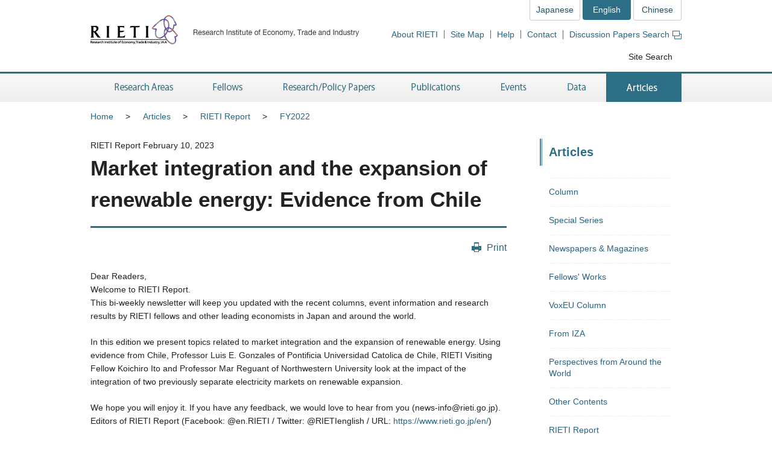

--- FILE ---
content_type: text/html; charset=UTF-8
request_url: https://www.rieti.go.jp/en/rieti_report/288.html
body_size: 8357
content:
<!DOCTYPE html>
<html lang="en">
<head>
<meta charset="UTF-8">
<meta http-equiv="X-UA-Compatible" content="IE=Edge">
<meta name="viewport" content="width=device-width, initial-scale=1">
<title>RIETI - Market integration and the expansion of renewable energy: Evidence from Chile</title>
<meta name="description" content="">
<meta name="keywords" content="">
<meta name="format-detection" content="telephone=no">
<link rel="shortcut icon" href="/favicon.ico">
<!-- CSS -->
<link rel="stylesheet" href="/en/common/css/normalize.css">
<link rel="stylesheet" href="/en/common/css/style.css">
<link rel="stylesheet" href="/en/common/css/print.css" media="print">
<link rel="stylesheet" href="/jp/common/css/highslide.css">
<!-- JS -->
<script src="/en/common/js/jquery-3.7.1.min.js"></script>
<script src="/en/common/js/jquery-accessibleMegaMenu.js"></script>
<script src="/en/common/js/script.js"></script>
<script src="/en/common/js/highslide-full.js"></script>
<script type="text/javascript" src="/jp/common/js/MathJax-2.7.9/MathJax.js?config=TeX-AMS-MML_HTMLorMML"></script>
<link rel="alternate" type="application/rss+xml" title="RSS" href="/en/rss/index.rdf">

<!-- Google Tag Manager -->
<script>(function(w,d,s,l,i){w[l]=w[l]||[];w[l].push({'gtm.start':
new Date().getTime(),event:'gtm.js'});var f=d.getElementsByTagName(s)[0],
j=d.createElement(s),dl=l!='dataLayer'?'&l='+l:'';j.async=true;j.src=
'https://www.googletagmanager.com/gtm.js?id='+i+dl;f.parentNode.insertBefore(j,f);
})(window,document,'script','dataLayer','GTM-TKGHHPN');</script>
<!-- End Google Tag Manager -->




</head>
        <body>

<!-- Google Tag Manager (noscript) -->
<noscript><iframe src="https://www.googletagmanager.com/ns.html?id=GTM-TKGHHPN"
height="0" width="0" style="display:none;visibility:hidden" title="Google Tag Manager (noscript)"></iframe></noscript>
<!-- End Google Tag Manager (noscript) -->

<div id="pageTop" class="wrapper">
<noscript><p class="jsAlrt">This page uses Javascript. Please enable Javascript in your browser.</p></noscript>
<div id="blockskip"><a href="#contents">Skip to Content</a></div>

<!-- CONTENTS ================================================ -->
<!-- HEADER ================================================ -->
<header role="banner">
	<span class="logo">
		<a href="/en/">
			<img src="/en/common/img/head-rieti-logo.png" alt="RIETI Research Institute of Economy, Trade and Industry" width="450" height="50" class="pc">
			<img src="/en/common/img/sp-head-rieti-logo.png" alt="RIETI Research Institute of Economy, Trade and Industry" width="344" height="94"  class="sp">
		</a>
	</span>

<!-- ヘッダーメニュー -->
<div class="headMenu">
		<ul class="language">
			<li><a href="/jp/">Japanese</a></li>
			<li class="current">English</li>
			<li><a href="/cn/">Chinese</a></li>
		</ul>
		<ul class="headNav">
			<li><a href="/en/about/">About RIETI</a></li>
			<li><a href="/en/site_map.html">Site Map</a></li>
			<li><a href="/en/faq.html">Help</a></li>
			<li><a href="/en/press/contact_rieti.html">Contact</a></li>
			<li><a href="https://s-opac.net/Opac/search.htm?s=I8qFW1tAXmFNgmM1lqTmZuwf0rl" target="_blank">Discussion Papers Search<img src="/en/common/img/icon-popup01.png" alt="Open a new window" width="15" height="14" class="popup"></a></li>
		</ul>
		<dl class="search">
			<dt><label for="gsc-i-id1">Site Search</label></dt>
			<dd>
				<!-- Google Custom Search -->
				<script>
					(function() {
						var cx = '014259133438968854769:p44fupdyiau';
						var gcse = document.createElement('script');
						gcse.type = 'text/javascript';
						gcse.async = true;
						gcse.src = 'https://cse.google.com/cse.js?cx=' + cx;
						var s = document.getElementsByTagName('script')[0];
						s.parentNode.insertBefore(gcse, s);
					})();
				</script>
				<gcse:searchbox-only></gcse:searchbox-only>
				<!-- /Google Custom Search -->
			</dd>
		</dl>
	</div>
	<a href="/en/search.html" class="btnSearch sp"><img src="/en/common/img/sp-icon-search.png" alt="Search"></a>
	<span class="btnMenu sp">Menu</span>

</header>

<!-- GNAV ==================================================== -->
<nav class="gNav" role="navigation">
    <!-- グローバルナビゲーション -->
    <ul class="nav-menu pc">
		<li class="nav-item projects">
			<a href="/en/projects/">Research Areas</a>
			<div class="sub-nav">
				<ul class="sub-nav-group">
					<li><a href="/en/projects/program_2024/">Research Programs (FY2024-2028)</a></li>
					<li><a href="/en/projects/program_2020/">Research Programs (FY2020-2023)</a></li>
					<li><a href="/en/projects/program_2016/">Research Programs (FY2016-2019)</a></li>
					<li><a href="/en/projects/program/">Research Programs (FY2011-2015)</a></li>
					<li><a href="/en/projects/prd/top.html">Policy Research Domains (FY2006-2010)</a></li>
					<li><a href="/en/projects/project-contents.html">Projects</a></li>
					<li><a href="/en/projects/research_activity/">Survey</a></li>
				</ul>
			</div>
		</li>
		<li class="nav-item fellows">
			<a href="/en/fellows/">Fellows</a>
			<div class="sub-nav">
				<ul class="sub-nav-group">
					<li><a href="/en/fellows/title_index.html">According to Title</a></li>
				  <li><a href="/en/fellows/abc_index.html">Alphabetical order</a></li>
				  <li><a href="/en/fellows/past_index.html">RIETI Alumni</a></li>
				</ul>
			</div>
		</li>
		<li class="nav-item data">
			<a href="/en/data/">Research/Policy Papers</a>
			<div class="sub-nav">
				<ul class="sub-nav-group">
					<li><a href="/en/publications/act_dp.html">Discussion Papers (English)</a></li>
					<li><a href="/en/publications/act_dp_jp.html">Discussion Papers (Japanese)</a></li>
					<li><a href="/en/publications/act_pdp.html">Policy Discussion Papers (English)</a></li>
					<li><a href="/en/publications/act_pdp_jp.html">Policy Discussion Papers (Japanese)</a></li>
					<li><a href="/en/publications/act_tp.html">Technical Papers (English)</a></li>
					<li><a href="/en/publications/act_tp_jp.html">Technical Papers (Japanese)</a></li>
					<li><a href="/en/publications/nts/">Non Technical Summaries</a></li>
					<li><a href="/en/publications/published/">List of Articles in Journals</a></li>
					<li><a href="/en/publications/act_rd.html">Research Digest</a></li>
					<li><a href="https://s-opac.net/Opac/search.htm?s=I8qFW1tAXmFNgmM1lqTmZuwf0rl" target="_blank">Discussion Papers Search<img src="/jp/common/img/icon-popup01.png" alt="Open a new window" width="15" height="14" class="popup"></a></li>
				</ul>
			</div>
		</li>
		<li class="nav-item publications">
			<a href="/en/publications/">Publications</a>
			<div class="sub-nav">
				<ul class="sub-nav-group">
					<li><a href="/en/publications/act_rb.html">RIETI Books (English)</a></li>
					<li><a href="/en/publications/act_rb_jp.html">RIETI Books (Japanese)</a></li>
					<li><a href="/en/publications/hjtip/">History of Japan's Trade and Industry Policy</a></li>
					<li><a href="/en/publications/archives.html">Authors' Words</a></li>
					<li><a href="/en/publications/act_bk.html">Other Publications (English)</a></li>
					<li><a href="/en/publications/act_bk_jp.html">Other Publications (Japanese)</a></li>
				</ul>
			</div>
		</li>
		<li class="nav-item events">
			<a href="/en/events/">Events</a>
			<div class="sub-nav">
				<ul class="sub-nav-group">
					<li><a href="/en/events/symposium.html">Symposiums</a></li>
					<li><a href="/en/events/workshop.html">Workshops</a></li>
					<li><a href="/en/events/bbl/">BBL Seminars</a></li>
					<li><a href="/en/events/archived_seminar.html">Archived Seminar Series</a></li>
				</ul>
			</div>
		</li>
		<li class="nav-item database">
			<a href="/en/database/">Data</a>
			<div class="sub-nav">
				<ul class="sub-nav-group">
					<li><a href="/en/database/jip.html">JIP Database</a></li>
					<li><a href="/en/database/r-jip.html">R-JIP Database</a></li>
					<li><a href="/en/database/cip.html">CIP Database</a></li>
					<li><a href="/users/eeri/en/">Industry-Specific Nominal and Real Effective Exchange Rates</a></li>
					<li><a href="/users/amu/en/">AMU and AMU Deviation Indicators</a></li>
					<li><a href="/en/projects/jstar/">JSTAR</a></li>
					<li><a href="/en/projects/rieti-tid/">RIETI-TID</a></li>
					<li><a href="/en/database/fdi.html">RIETI FDI Database</a></li>
					<li><a href="/en/database/d03.html">ICPA Project</a></li>
					<li><a href="/en/database/d06.html">Links</a></li>
				</ul>
			</div>
		</li>
		<li class="nav-item papers">
			<a href="/en/papers/">Articles</a>
			<div class="sub-nav">
				<ul class="sub-nav-group">
					<li><a href="/en/columns/">Column</a></li>
					<li><a href="/en/columns/special.html">Special Series</a></li>
					<li><a href="/en/papers/contribution/">Newspapers &amp; Magazines</a></li>
					<li><a href="/en/papers/fellowsworks.html">Fellows' Works</a></li>
					<li><a href="/en/columns/voxeu.html">VoxEU Column</a></li>
					<li><a href="/en/special/from-iza/">From IZA</a></li>
					<li><a href="/en/special/p_a_w/">Perspectives from Around the World</a></li>
					<li><a href="/en/special/other-contents.html">Other Contents</a></li>
					<li><a href="/en/rieti_report/">RIETI Report</a></li>
					<li><a href="/en/special/policy-update/">Policy Update</a></li>
					<li><a href="/en/papers/research-review/">Keizai Sangyo Journal (METI Journal)</a></li>
				</ul>
			</div>
		</li>
	</ul>
	<div class="sp-gNav">
		<ul class="nav-menu">
			<li><a href="/en/projects/">Research Areas</a></li>
			<li><a href="/en/fellows/">Fellows</a></li>
			<li><a href="/en/data/">Research/Policy Papers</a></li>
			<li><a href="/en/publications/">Publications</a></li>
			<li><a href="/en/events/">Events</a></li>
			<li><a href="/en/database/">Data</a></li>
			<li><a href="/en/papers/">Articles</a></li>
		</ul>
		<ul class="sp-headNav">
			<li><a href="/en/site_map.html">Site Map</a></li>
			<li><a href="/en/faq.html">Technical Issues</a></li>
			<li><a href="/en/press/contact_rieti.html">Coontact</a></li>
			<li><a href="https://s-opac.net/Opac/search.htm?s=I8qFW1tAXmFNgmM1lqTmZuwf0rl">Discussion Papers Search</a></li>
		</ul>
		<p class="nav-close"><a href="#">Close</a></p>
	</div>

</nav>


<!-- CONTENTS ================================================ -->
<div id="contents">
	<div class="inner">

		<!-- CONTENTS - BREADCRUMB ========================================= -->
        <div class="breadcrumb">
            <!--普通の記事アーカイブ、自カテゴリも表示する-->
			<ul>
				<li class="pc"><a href="/en/">Home</a></li><li><a href="/en/papers/index.html">Articles</a></li><li class="pc"><a href="/en/rieti_report/index.html">RIETI Report</a></li><li class="pc"><a href="/en/rieti_report/2022.html">FY2022</a></li>
			</ul>
	


        </div>

		<!-- CONTENTS - MAIN ========================================= -->
		<main role="main">
            RIETI Report February 10, 2023
			<h1>Market integration and the expansion of renewable energy: Evidence from Chile</h1>

			<div class="btnBox">
				<p class="btnPrint pc"><a href="javascript:print();">Print</a></p>
			<!-- /btnBox --></div>
            
                
                
                
                
                
                
            
        
			<section>
<p>Dear Readers,<br />
Welcome to RIETI Report.<br />
This bi-weekly newsletter will keep you updated with the recent columns, event information and research results by RIETI fellows and other leading economists in Japan and around the world.</p>

<p>In this edition we present topics related to market integration and the expansion of renewable energy. Using evidence from Chile, Professor Luis E. Gonzales of Pontificia Universidad Catolica de Chile, RIETI Visiting Fellow Koichiro Ito and Professor Mar Reguant of Northwestern University look at the impact of the integration of two previously separate electricity markets on renewable expansion.</p>

<p>We hope you will enjoy it. If you have any feedback, we would love to hear from you (news-info@rieti.go.jp).<br />
Editors of RIETI Report (Facebook: @en.RIETI / Twitter: @RIETIenglish / URL: <a href="/en/">https://www.rieti.go.jp/en/</a>)</p>


</section>

            <article>
            
            <h2>This month's featured article</h2>
            <div class="userBox02">
                <h3>Market integration and the expansion of renewable energy: Evidence from Chile</h3>
				<div class="wrapper">
					<p class="photo"><img src="/en/columns/data/v01_0197_luis-e-gonzales_s.jpg" width="50" height="60"></p>
					<div class="detail">
						<p>Luis E. GONZALES<span>Professor of Economics, Institute of Economics at Pontificia Universidad Católica De Chile</span></p>
                    
					</div>
				</div>
                
            	<div class="wrapper">
					<p class="photo"><img src="/users/ito-koichiro/photo_s.jpg" width="50" height="60"></p>
					<div class="detail">
						<p><a href="/users/ito-koichiro/index_en.html">ITO Koichiro</a><span>Visiting Fellow, RIETI</span></p>
                    
					</div>
				</div>
                
                
            	<div class="wrapper">
					<p class="photo"><img src="/en/columns/data/v01_0197_mar-reguant_s.jpg" width="50" height="60"></p>
					<div class="detail">
						<p>Mar REGUANT<span>Research Fellow at Barcelona School Of Economics, Vice President, Climate at Centre for Economic Policy Research, Professor at Northwestern University</span></p>
                    
					</div>
				</div>
                
                
                
                
            
            
            <!-- /userBox02 --></div>
            
            
            <article>

<p><i>One of the obstacles that countries face in accelerating their transition to a low-carbon economy is shortening the distance between consumption centres (e.g. large cities) and renewable energy sources. This column looks at the impact of the integration of two previously separate electricity markets in Chile on renewables expansion and allocative efficiency. The authors find that connecting these markets by expanding electricity transmission lines reduced regional price disparities in electricity, boosted renewable energy, and lowered the overall cost of electricity.</i></p>

<p>The battle for decarbonisation is being lost. We are way off track in limiting global warming to 1.5°C, or even to 2°C. According to the IMF (2022), US$1 trillion is needed in energy infrastructure investment before 2030 to enable greenhouse gas mitigation in emerging economies.</p>

<p>Recently, Chile has managed to more than double the proportion of electricity it generates from renewable energy, going from solar and wind power generating 10% of total electricity in 2017 to almost 28% of total electricity in 2022 (Generadoras de Chile 2022). When all the renewable energy generation sources are considered, including hydroelectric, geothermal and biomass, the percentage of renewable generation at the end of 2022 surpassed 55% of the total, higher than the 45% of thermal generation.</p>

<p>However, a worrying development is the significant curtailment of generated renewable energy. This is caused by the difficulties in transporting generated energy due to the lack of transmission lines that connect large consumption centres. For instance, up to 290 Gigawatt hours of wind and solar power-generated energy was not used in 2022 (ACERA 2022).</p>

<p>To read the full text:<br />
<a href="/en/columns/v01_0197.html">https://www.rieti.go.jp/en/columns/v01_0197.html</a></p>

<h2>Related article</h2>

<p>“Does Market Integration Help to Expand Renewable Energy?”<br />
ITO Koichiro (Visiting Fellow, RIETI)<br />
<a href="/en/columns/a01_0675.html">https://www.rieti.go.jp/en/columns/a01_0675.html</a></p>

<h2>Related papers</h2>

<p>“The Dynamic Impact of Market Integration: Evidence from renewable energy expansion in Chile”<br />
Luis E. GONZALES (Pontificia Universidad Catolica de Chile and CLAPES UC) / ITO Koichiro (Visiting Fellow, RIETI) / Mar REGUANT (Northwestern, BSE, CEPR, and NBER)<br />
<a href="/en/publications/summary/22050018.html">https://www.rieti.go.jp/en/publications/summary/22050018.html</a></p>

<p>“Impact of the Rapid Expansion of Renewable Energy on Electricity Market Price: Using machine learning and Shapley Additive Explanation”<br />
SHIMOMURA Mizue (Kyushu University) / KEELEY Alexander Ryota (Kyushu University) / MATSUMOTO Ken'ichi (Toyo University) / TANAKA Kenta (Musashi University) / MANAGI Shunsuke (Faculty Fellow, RIETI)<br />
<a href="/en/publications/summary/22090009.html">https://www.rieti.go.jp/en/publications/summary/22090009.html</a></p>

<p>“Assessing the Impact of Renewable Energy Sources: Simulation analysis of the Japanese electricity market”<br />
YOSHIHARA Keisuke (University of Tokyo) / OHASHI Hiroshi (Faculty Fellow, RIETI)<br />
<a href="/en/publications/summary/17040014.html">https://www.rieti.go.jp/en/publications/summary/17040014.html</a></p>

<h2>Our latest discussion paper</h2>

<p>Technical paper<br />
“Municipality-level Panel Data and Municipal Mergers in Japan”<br />
KONDO Keisuke (Senior Fellow, RIETI)<br />
<a href="/en/publications/summary/23020001.html">https://www.rieti.go.jp/en/publications/summary/23020001.html</a></p>

<p>[List of discussion papers]<br />
<a href="/en/publications/act_dp.html">https://www.rieti.go.jp/en/publications/act_dp.html</a><br />
[List of upcoming and past symposiums]<br />
<a href="/en/events/symposium.html">https://www.rieti.go.jp/en/events/symposium.html</a><br />
[List of upcoming and past BBL seminars]<br />
<a href="/en/events/bbl/">https://www.rieti.go.jp/en/events/bbl/</a></p>

<p>* To subscribe, please go to SHANON's website. <br /><a href="https://rieti.smktg.jp/public/application/add/5257?lang=en" target="_blank">Subscribe<img src="/en/common/img/icon-popup01.png" alt="Open a new window" width="15" height="14" class="popup"></a></p>
<div class="borderLineB"></div>
</article>

            

			<h2>Event Information</h2>
				<div class="read">
					<p>For a complete list of past and upcoming event information.</p>
					<p><a href="/en/events/symposium.html">Symposiums</a></p>
					<p><a href="/en/events/workshop.html">Workshops</a></p>
					<p><a href="/en/events/bbl/">BBL Seminars</a></p>
				</div>
				<div class="userBox02">
					<p>Fellow titles and links in the text are as of the date of publication.</p>
					<p>For questions or comments regarding <i>RIETI Report</i>, please contact the editor.
					<form name="fm">
                                    <input type="text" name="e1" readonly value="news-info" onfocus="this.select(); document.execCommand('copy');">

                                       ＠
                                       
                                    <input type="text" name="e2" readonly value="rieti.go.jp" onfocus="this.select(); document.execCommand('copy');">
                                    <script type="text/javascript">
                                    function ms() {
                                        location.href = "mailto:" + document.fm.e1.value + "@" +
                                        document.fm.e2.value;
                                    }
                                    </script>
                                    <input type="button" value="Send by mailer" onclick="ms();">
                                </form>

                                *If the "Send by mailer" button does not work, please copy the address into your email "send to" field and connect the prefix and the suffix of the address with an "@", sending it normally.</p>
					<p><i>RIETI Report</i> is published bi-weekly.</p>
				</div>

			</article>
		</main>

    
		<!-- CONTENTS - SIDE NAV ================================================ -->
		<aside class="side" role="complementary">
<div class="columns">

	
	

	
	
		
		
            
        
	

	
	
		
		
            
        
	

	
	
		
		
            
        
	


<!-- リスタート -->


	
	

	
	
        
            <h2>Articles</h2>
            <div class="listMenu">
            
            <ul>
                
            <!--cat_2-->
                <li><a href="/en/columns/index.html">Column</a></li>
            <!--cat_2-->
            
            
            
                
            <!--cat_2-->
                <li><a href="/en/columns/special.html">Special Series</a></li>
            <!--cat_2-->
            
            
            
                
            <!--cat_2-->
                <li><a href="/en/papers/contribution/index.html">Newspapers &amp; Magazines</a></li>
            <!--cat_2-->
            
            
            
                
            <!--cat_2-->
                <li><a href="/en/papers/fellowsworks.html">Fellows' Works</a></li>
            <!--cat_2-->
            
            
            
                
            <!--cat_2-->
                <li><a href="/en/columns/voxeu.html">VoxEU Column</a></li>
            <!--cat_2-->
            
            
            
                
            <!--cat_2-->
                <li><a href="/en/special/from-iza/index.html">From IZA</a></li>
            <!--cat_2-->
            
            
            
                
            <!--cat_2-->
                <li><a href="/en/special/p_a_w/index.html">Perspectives from Around the World</a></li>
            <!--cat_2-->
            
            
            
                
            <!--cat_2-->
                <li><a href="/en/special/other-contents.html">Other Contents</a></li>
            <!--cat_2-->
            
            
            
                
            
                <li><a href="/en/rieti_report/index.html">RIETI Report</a>
                
                <ul>
                    
                    <!--cat_3-->
                        <li><a href="/en/rieti_report/2025.html">FY2025</a></li>
                    <!--cat_3-->
                
                
                
                    
                    <!--cat_3-->
                        <li><a href="/en/rieti_report/2024.html">FY2024</a></li>
                    <!--cat_3-->
                
                
                
                    
                    <!--cat_3-->
                        <li><a href="/en/rieti_report/2023.html">FY2023</a></li>
                    <!--cat_3-->
                
                
                
                    
                    
                        <li><a href="/en/rieti_report/2022.html">FY2022</a>                            
                            
                        </li>
                    <!--cat_3-->
                
                
                
                    
                    <!--cat_3-->
                        <li><a href="/en/rieti_report/2021.html">FY2021</a></li>
                    <!--cat_3-->
                
                
                
                    
                    <!--cat_3-->
                        <li><a href="/en/rieti_report/2020.html">FY2020</a></li>
                    <!--cat_3-->
                
                
                
                    
                    <!--cat_3-->
                        <li><a href="/en/rieti_report/2019.html">FY2019</a></li>
                    <!--cat_3-->
                
                
                
                    
                    <!--cat_3-->
                        <li><a href="/en/rieti_report/2018.html">FY2018</a></li>
                    <!--cat_3-->
                
                
                
                    
                    <!--cat_3-->
                        <li><a href="/en/rieti_report/2017.html">FY2017</a></li>
                    <!--cat_3-->
                
                
                
                    
                    <!--cat_3-->
                        <li><a href="/en/rieti_report/2016.html">FY2016</a></li>
                    <!--cat_3-->
                
                
                
                    
                    <!--cat_3-->
                        <li><a href="/en/rieti_report/2015.html">FY2015</a></li>
                    <!--cat_3-->
                
                
                
                    
                    <!--cat_3-->
                        <li><a href="/en/rieti_report/2014.html">FY2014</a></li>
                    <!--cat_3-->
                
                
                
                    
                    <!--cat_3-->
                        <li><a href="/en/rieti_report/2013.html">FY2013</a></li>
                    <!--cat_3-->
                
                
                
                    
                    <!--cat_3-->
                        <li><a href="/en/rieti_report/2012.html">FY2012</a></li>
                    <!--cat_3-->
                
                
                
                    
                    <!--cat_3-->
                        <li><a href="/en/rieti_report/2011.html">FY2011</a></li>
                    <!--cat_3-->
                
                
                
                    
                    <!--cat_3-->
                        <li><a href="/en/rieti_report/2010.html">FY2010</a></li>
                    <!--cat_3-->
                
                
                
                    
                    <!--cat_3-->
                        <li><a href="/en/rieti_report/2009.html">FY2009</a></li>
                    <!--cat_3-->
                
                
                
                    
                    <!--cat_3-->
                        <li><a href="/en/rieti_report/2008.html">FY2008</a></li>
                    <!--cat_3-->
                
                
                
                    
                    <!--cat_3-->
                        <li><a href="/en/rieti_report/2007.html">FY2007</a></li>
                    <!--cat_3-->
                
                
                
                    
                    <!--cat_3-->
                        <li><a href="/en/rieti_report/2006.html">FY2006</a></li>
                    <!--cat_3-->
                
                
                
                    
                    <!--cat_3-->
                        <li><a href="/en/rieti_report/2005.html">FY2005</a></li>
                    <!--cat_3-->
                
                
                
                    
                    <!--cat_3-->
                        <li><a href="/en/rieti_report/2004.html">FY2004</a></li>
                    <!--cat_3-->
                
                
                
                    
                    <!--cat_3-->
                        <li><a href="/en/rieti_report/2003.html">FY2003</a></li>
                    <!--cat_3-->
                
                
                
                    
                    <!--cat_3-->
                        <li><a href="/en/rieti_report/2002.html">FY2002</a></li>
                    <!--cat_3-->
                </ul>
                
                </li>
            <!--cat_2-->
            
            
            
                
            <!--cat_2-->
                <li><a href="/en/special/policy-update/index.html">Policy Update</a></li>
            <!--cat_2-->
            
            
            
                
            <!--cat_2-->
                <li><a href="/en/papers/research-review/index.html">Keizai Sangyo Journal</a></li>
            <!--cat_2-->
            </ul>
            
        
	

	
	
        
	

	
	
        
	


<!-- /listMenu --></div>
<!-- /columns --></div>
<div class="mediaLink">
				<h2>Communications</h2>
				<ul class="listItem">
					<li class="mail"><a href="/en/newsletter.html">Newsletter</a></li>
					<li class="rss"><a href="/en/rss/index.rdf">RSS Feed</a></li>
					<li class="facebook"><a href="https://www.facebook.com/en.RIETI" target="_blank">Facebook</a></li>
					<li class="twitter"><a href="https://twitter.com/RIETIenglish" target="_blank">X</a></li>
					<li class="youtube"><a href="https://www.youtube.com/user/rietichannel" target="_blank">YouTube</a></li>
				</ul>
			<!-- /mediaLink --></div>
<!-- /side --></aside>  


	<!-- /inner --></div>
<!-- /contents --></div>


        <!-- FOOTER NAV ================================================ -->
<div class="footNav">
	<div class="inner">
		<!-- フッターナビ -->
    	<dl>
			<dt><a href="/en/projects/">Research Areas</a></dt>
			<dd>
				<ul>
					<li><a href="/en/projects/program_2024/">Research Programs (FY2024-2028)</a></li>
					<li><a href="/en/projects/program_2020/">Research Programs (FY2020-2023)</a></li>
					<li><a href="/en/projects/program_2016/">Research Programs (FY2016-2019)</a></li>
					<li><a href="/en/projects/program/">Research Programs (FY2011-2015)</a></li>
					<li><a href="/en/projects/prd/top.html">Policy Research Domains (FY2006-2010)</a></li>
					<li><a href="/en/projects/project-contents.html">Projects</a></li>
					<li><a href="/en/projects/research_activity/">Survey</a></li>
				</ul>
			</dd>
			<dt><a href="/en/fellows/">Fellows</a></dt>
			<dd></dd>
		</dl>
		<dl>
			<dt><a href="/en/data/">Research/Policy Papers</a></dt>
			<dd>
				<ul>
					<li><a href="/en/publications/act_dp.html">Discussion Papers (English)</a></li>
					<li><a href="/en/publications/act_dp_jp.html">Discussion Papers (Japanese)</a></li>
					<li><a href="/en/publications/act_pdp.html">Policy Discussion Papers (English)</a></li>
					<li><a href="/en/publications/act_pdp_jp.html">Policy Discussion Papers (Japanese)</a></li>
					<li><a href="/en/publications/act_tp.html">Technical Papers (English)</a></li>
					<li><a href="/en/publications/act_tp_jp.html">Technical Papers (Japanese)</a></li>
					<li><a href="/en/publications/nts/">Non Technical Summaries</a></li>
					<li><a href="/en/publications/published/">List of Articles in Journals</a></li>
					<li><a href="/en/publications/act_rd.html">Research Digest</a></li>
					<li><a href="https://s-opac.net/Opac/search.htm?s=I8qFW1tAXmFNgmM1lqTmZuwf0rl" target="_blank">Discussion Papers Search<img src="/jp/common/img/icon-popup02.png" alt="Open a new window" width="15" height="14" class="popup"></a></li>
				</ul>
			</dd>
		</dl>
		<dl>
			<dt><a href="/en/publications/">Publications</a></dt>
			<dd>
				<ul>
					<li><a href="/en/publications/act_rb.html">RIETI Books (English)</a></li>
					<li><a href="/en/publications/act_rb_jp.html">RIETI Books (Japanese)</a></li>
					<li><a href="/en/publications/hjtip/">History of Japan's Trade and Industry Policy</a></li>
					<li><a href="/en/publications/archives.html">Authors' Words</a></li>
					<li><a href="/en/publications/act_bk.html">Other Publications (English)</a></li>
					<li><a href="/en/publications/act_bk_jp.html">Other Publications (Japanese)</a></li>
				</ul>
			</dd>
		</dl>
		<dl>
			<dt><a href="/en/events/">Events</a></dt>
			<dd>
				<ul>
					<li><a href="/en/events/symposium.html">Symposiums</a></li>
					<li><a href="/en/events/workshop.html">Workshops</a></li>
					<li><a href="/en/events/bbl/">BBL Seminars</a></li>
					<li><a href="/en/events/archived_seminar.html">Archived Seminar Series</a></li>
				</ul>
			</dd>
		</dl>
		<dl>
			<dt><a href="/en/database/">Data</a></dt>
			<dd>
				<ul>
					<li><a href="/en/database/jip.html">JIP Database</a></li>
					<li><a href="/en/database/r-jip.html">R-JIP Database</a></li>
					<li><a href="/en/database/cip.html">CIP Database</a></li>
					<li><a href="/users/eeri/en/">Industry-Specific Nominal and Real Effective Exchange Rates</a></li>
					<li><a href="/users/amu/en/">AMU and AMU Deviation Indicators</a></li>
					<li><a href="/en/projects/jstar/">JSTAR</a></li>
					<li><a href="/en/projects/rieti-tid/">RIETI-TID</a></li>
					<li><a href="/en/database/fdi.html">RIETI FDI Database</a></li>
					<li><a href="/en/database/d03.html">ICPA Project</a></li>
					<li><a href="/en/database/d06.html">Links</a></li>
				</ul>
			</dd>
		</dl>
		<dl>
			<dt><a href="/en/papers/">Articles</a></dt>
			<dd>
				<ul>
					<li><a href="/en/columns/">Column</a></li>
					<li><a href="/en/columns/special.html">Special Series</a></li>
					<li><a href="/en/papers/contribution/">Newspapers &amp; Magazines</a></li>
					<li><a href="/en/papers/fellowsworks.html">Fellows' Works</a></li>
					<li><a href="/en/columns/voxeu.html">VoxEU Column</a></li>
					<li><a href="/en/special/from-iza/">From IZA</a></li>
					<li><a href="/en/special/p_a_w/">Perspectives from Around the World</a></li>
					<li><a href="/en/special/other-contents.html">Other Contents</a></li>
					<li><a href="/en/rieti_report/">RIETI Report</a></li>
					<li><a href="/en/special/policy-update/">Policy Update</a></li>
					<li><a href="/en/papers/research-review/">Keizai Sangyo Journal (METI Journal)</a></li>
				</ul>
			</dd>
		</dl>

	</div>
<!-- /footNav --></div>
<!-- FOOTER ================================================ -->
<footer role="contentinfo">
	<div class="inner">
<!-- フッターメニュー -->
<ul class="footMenu">
			<li><a href="/en/about/">About RIETI</a></li>
			<li><a href="/en/privacy/">Privacy Policy</a></li>
			<li><a href="/en/site_policy.html">Site Policy</a></li>
			<li><a href="/en/site_map.html">Site Map</a></li>
			<li><a href="/en/faq.html">Help</a></li>
			<li><a href="/en/press/contact_rieti.html">Contact</a></li>
			<li><a href="http://www.meti.go.jp/english/" target="_blank">METI Web Site</a></li>
		</ul>

		<p class="note"><strong>Research Institute of Economy, Trade and Industry, IAA (JCN 6010005005426)</strong><br>JCN: Japan Corporate Number</p>
		<p class="note">Opinions expressed or implied on this website are solely those of the author, and do not necessarily represent the views of the Research Institute of Economy, Trade and Industry (RIETI).<br>Titles, numbers, specific names, etc. on this website are as of the date of publication. In the case of reposting material from our website, contact us beforehand.</p>
		<div class="pageTop"><a href="#pageTop">Top</a></div>
	</div>
<!-- /footer --></footer>
<!-- /wrapper --></div>

<div id="fb-root"></div>
<script async defer crossorigin="anonymous" src="https://connect.facebook.net/en_US/sdk.js#xfbml=1&version=v4.0"></script>

</body>
</html>


			
		
	   	
	   	
        
	



--- FILE ---
content_type: text/css
request_url: https://www.rieti.go.jp/en/common/css/style.css
body_size: 57409
content:
@charset "UTF-8";

/*===== STYLE LIST ==========================================================
 1: Custom Setting
 2: Layout
 3: Module
============================================================================= */

/* 1: Custom Setting
============================================================================= */
html {
	scroll-behavior: smooth;
	overflow-y: scroll;
}
body {
	min-width: 980px;
	background-color: #FFFFFF;
	color: #222222;
	font-family: -apple-system, BlinkMacSystemFont, Roboto, "Helvetica Neue", "Segoe UI", Arial, sans-serif;
	font-size: 14px;
	line-height: 1.7;
	text-align: center;
}
*, *:before, *:after {
  -moz-box-sizing: border-box;
  -webkit-box-sizing: border-box;
  box-sizing: border-box;
}
#search-results *, #search-results *:before, #search-results *:after {
  -moz-box-sizing: content-box;
  -webkit-box-sizing: content-box;
  box-sizing: content-box;
}
.wrapper {
	text-align: left;
}
nav ul {
	list-style: none;
}
.sp {
	display: none!important;
}
.pc {
	display: block!important;
}

@media screen and (max-width: 640px) {
	body {
		min-width: 100%;
		font-size: 14px;
	}
	.sp {
		display: block!important;
	}
	.pc {
		display: none!important;
	}
	img {
		max-width: 100%;
		width: auto;
		height: auto;
	}
	table {
		max-width: 640px;
		width: auto;
	}
	caption, th, td {
		width: auto;
		font-size: 14px;
	}
}

/* Text
----------------------------------------------------------------------------- */
h1 {
	margin-bottom: 1.5em;
	font-size: 250%;
	line-height: 1.5;
}

h1 span.small {
	font-size: 70%;
	display: block;
}

main h1 {
	padding-bottom: 0.5em;
	border-bottom: 3px solid #2D6E87;
}
main h1 + div.btnBox {
	margin-top: -2em;
}
main h2 {
	margin-top: 50px;
}
main .grid h2 {
	margin-top: 0;
}
aside h2,
.moreColumn h2 {
	font-size: 140%;
}
h2 {
	position: relative;
	margin-bottom: 1em;
	padding: 0.4em 0 0.4em 15px;
	background-image: url(/en/common/img/icon-title01.png);
	background-position: left top;
	background-repeat: repeat-y;
	color: #2D6E87;
	font-size: 180%;
	line-height: 1.5;
}
h2 .rss {
	position: absolute;
	top: 50%;
	left: inherit;
	min-height: 15px;
	margin: -10px 0 0 50px;
	padding-left: 20px;
	background-image: url(/en/common/img/icon-rss01.png);
	background-position: left center;
	background-repeat: no-repeat;
	font-size: 60%;
	font-weight: normal;
	overflow: hidden;
}
h2.normal {
	margin-top: 0;
	padding-left: 0;
	color: #222222;
	font-size: 180%;
	background-image: none;
}
.column h2 {
	margin-bottom: 1em;
	padding: 0;
	background-image: none;
	color: #333333;
	font-size: 180%!important;
}
.column .frame h2 {
	margin-top: 0;
}
.booksBox h2 {
	margin-bottom:30px;
}
.dpBox .readPapers h2 {
	padding: 0;
	background-image: none;
	color: #2D6E87;
	font-size: 150%;
}
h3 {
	margin-bottom: 1em;
	font-size: 140%;
	font-weight: normal;
	line-height: 1.4;
}
h3.decor01 {
	color: #0E7CA6;
	font-size: 160%;
	font-weight: bold;
}
h3.decor02 {
	font-weight: bold;
}
aside h3 {
	font-size: 120%;
	line-height: 1.5;
}
h4 {
	margin-bottom: 1em;
	font-size: 130%;
	line-height: 1.5;
}
h4.decor01 {
	font-weight: normal;
}
h4.decor02 {
	font-size: 140%;
}
.detailEvents h4 {
	font-size: 140%;
}
h5 {
	margin-bottom: 1em;
	font-size: 120%;
	line-height: 1.5;
}
h5.decor01 {
	font-size: 125%;
}

.detailEvents h5 {
	padding-left: 15px;
	background-image: url(/en/common/img/icon-title02.png);
	background-position: left 0.6em;
	background-repeat: no-repeat;
	font-size: 110%;
}
h6 {
	margin-bottom: 1em;
	font-size: 100%;
	line-height: 1.5;
	color: #444444;
}
p {
	margin-bottom: 1.5em;
	font-size: 100%;
	line-height: 1.6;
}
p.notice {
	color: #DF2F33;
}
p.update {
	margin-bottom: 0;
	color: #DF2F33;
}
p.sub_title {
	font-size: 140%;
	font-weight: bold;
}
.read {
	margin-bottom: 2.5em;
	font-size: 110%;
	line-height: 1.6;
}
.notes {
	margin-bottom: 0.5em;
	color: #666666;
	line-height: 1.4;
}
p.notes02{
	margin-left: 1em;
	text-indent: -1em;
}
p.text-q{
	font-weight: bold;
}
.textBox {
	margin-bottom: 3em;
	overflow: hidden;
}
.indent60 {
	margin-left: 60px;
}

main .latestEvents p em,
main .detailEvents p em {
	color: #DF2F33;
	font-weight: normal;
}
main .latestEvents p em.normal,
main .detailEvents p em.normal {
	color: #333333;
	font-weight: bold;
}
main .detailEvents .listBox07 p em,
main .detailEvents .textBox p em,
main .detailEvents .table02 p em {
	color: #222222;
	font-weight: bold;
}
.projectsBox h2 + div,
.projectsBox h3 + div,
.projectsBox h4 + div,
.projectsBox h5 + div,
.projectsBox h6 + div {
	font-size: 110%;
	line-height: 1.6;
}
.dpBox h2 + div,
.dpBox h3 + div,
.dpBox h4 + div,
.dpBox h5 + div,
.dpBox h6 + div {
	font-size: 110%;
	line-height: 1.6;
}
.booksBox h2 + div,
.booksBox h3 + div,
.booksBox h4 + div,
.booksBox h5 + div,
.booksBox h6 + div {
	font-size: 110%;
	line-height: 1.6;
}
.eventsBox h2 + div,
.eventsBox h3 + div,
.eventsBox h4 + div,
.eventsBox h5 + div,
.eventsBox h6 + div {
	font-size: 110%;
	line-height: 1.6;
}

@media screen and (max-width: 640px) {
	main h1 {
		padding-bottom: 0.75em;
		font-size: 22px;
	}
	main h1 + div.btnBox {
		margin-top: 0;
	}
	h2 {
		position: relative;
		padding: 0.5em 0 0.5em 20px;
		background-image: url(/en/common/img/sp-icon-title01.png);
		background-position: left top;
		background-repeat: repeat-y;
		font-size: 20px;
	}
	h2 .rss {
		position: absolute;
		top: 50%;
		right: 0;
		min-height: 20px;
		width: 20px;
		height: 20px;
		margin: -10px 0 0 0;
		padding-left: 0;
		background-image: url(/en/common/img/sp-icon-rss01.png);
		background-position: left center;
		background-repeat: no-repeat;
		background-size: 20px 20px;
	}
	.column h2 {
		font-size: 18px!important;
	}
	h3,
	aside h3 {
		font-size: 16px;
		line-height: 1.5;
	}
	p {
		margin-bottom: 1.5em;
		font-size: 14px;
		line-height: 1.7;
	}
}

/* List
----------------------------------------------------------------------------- */
ol, ul {
	margin: 0 0 1.5em 2em;
	list-style-position: outside;
}
ol li, ul li {
	margin-bottom: 0.5em;
}
dl, dt, dd {
	margin: 0;
	padding: 0;
}
dl {
	margin-bottom: 1.75em;
}
ol.nomark, ul.nomark,
ol.none, ul.none {
	margin-left: 0;
	list-style: none;
}
ol.custom, ul.custom {
	list-style: none;
}
ol.roman {
	list-style-type: upper-roman;
}
ol.alpha {
	list-style-type: upper-alpha;
}
ul.parallel li {
	display: inline-block;
	margin-right: 2em;
}
ol.custom li {
	position: relative;
}
ol.custom li span {
	position: absolute;
	left: -2.0em;
	top: 0;
}

@media screen and (max-width: 640px) {
	ol li, ul li {
		font-size: 14px;
	}
}

/* Text
----------------------------------------------------------------------------- */
em {
	font-style: normal;
	font-weight: bold;
}
i {
	font-style: italic;
}
address, caption, cite, code {
	font-size: inherit;
	font-style: normal;
	font-weight: normal;
}

/* Form
----------------------------------------------------------------------------- */
optgroup {
	margin: 0 10px 0.5em 0.5em;
	font-size: 75%;
	font-style:normal;
}
optgroup:before {
	margin-bottom: 0.25em;
}
optgroup > option {
	padding: 0 1em 0.2em 0.75em;
	font-size: 116.7%;
}
option {
	padding: 0.2em 1em 0.2em 0.5em;
}
label {
	margin-left: 3px;
	vertical-align: middle;
}
select {
	font-size: 100%;
	line-height: normal; 
}
textarea {
	font-size: 100%;
	line-height: 1.6; 
}
button {
	padding: 0;
	border: none;
	background-color: transparent;
}
input::-ms-clear {
	visibility: hidden;
}
input::-ms-reveal {
	visibility: hidden;
}

/* Link
----------------------------------------------------------------------------- */
a {
	text-decoration: none;
}
a:link {
	color: #286382;
}
a:visited {
	color: #9453AC;
}
a:hover {
	text-decoration: underline;
}
a:active {
	color: #4D7E97;
}

/* Print
----------------------------------------------------------------------------- */
.print {
	display: none;
}

/* 2: Layout
============================================================================= */

/* Noscript Message
----------------------------------------------------------------------------- */
p.jsAlrt {
	display: block;
	width: 100%;
	padding: 10px 0;
	border-bottom: 1px solid #EDEDED;
	text-align: center;
}

/* Blockskip
----------------------------------------------------------------------------- */
#blockskip {
	width: 100%;
	margin: 0;
	padding: 0;
	overflow: visible;
	z-index: 9999;
}
#blockskip a {
	display: block;
	width: 100%;
	height: 1px;
	margin: -1px 0 0 0;
	padding: 0;
	background: #333333;
	color: #FFFFFF;
	cursor: default;
	font-size: 1px;
	line-height: 1px;
	overflow: hidden;
	text-align: center;
	text-decoration: none;
}
#blockskip a:hover {
	text-decoration: underline;
}
#blockskip a.show {
	height: 2em;
	margin-top: -3px;
	padding: 5px 0;
	color: #FFFFFF;
	cursor: pointer;
	font-size: 100%;
	line-height: 1.5;
}

/* Header,Search
----------------------------------------------------------------------------- */
header {
	width: 980px;
	margin: 0 auto;
  overflow: hidden;
  zoom: 1;
}
header:after {
  content: " ";
  clear: both;
  display: block;
}
header .logo {
	float: left;
	width: 450px;
	margin: 25px 0 0 0;
}
header .headMenu {
	float: right;
	width: 530px;
}
header .headMenu .language {
	float: right;
	margin: 0 0 15px 0;
	list-style: none;
  overflow: hidden;
  zoom: 1;
}
header .headMenu .language:after {
  content: " ";
  clear: both;
  display: block;
}
header .headMenu .language li {
	float: left;
	min-width: 80px;
	margin: 0 0 0 4px;
	background: #FFFFFF;
	border: 1px solid #CCCCCC;
	border-top: none;
	border-radius: 0 0 4px 4px;
	color: #FFFFFF;
	text-align: center;
}
header .headMenu .language li:first-child {
	margin-left: 0;
}
header .headMenu .language li a {
	display: block;
	padding: 5px 10px;
	color: #1F4F67;
}
header .headMenu .language li.current {
	padding: 5px 10px;
	background: #2D6E87;
	border: none;
}
header .headMenu .headNav {
	clear: both;
	float: right;
	margin: 0 0 10px 15px;
	list-style: none;
  overflow: hidden;
  zoom: 1;
}
header .headMenu .headNav:after {
  content: " ";
  clear: both;
  display: block;
}
header .headMenu .headNav li {
	float: left;
	margin: 1px 0 0 10px;
	padding-left: 10px;
	border-left: 1px solid #666666;
	line-height: 1;
}
header .headMenu .headNav li:first-child {
	margin-left: 0;
	padding-left: 0;	
	border-left: none;
}
header .headMenu .search {
	clear: both;
	float: right;
	display: table;
	width: 70%;
	height: 40px;
	margin: 0 0 4px 0;
}
header .headMenu .search dt {
	display: table-cell;
	padding: 0 15px 4px 0;
	text-align: right;
	line-height: 1;
	white-space: nowrap;
	vertical-align: middle;
}
header .headMenu .search dd {
	display: table-cell;
}
header .headMenu .search .gsc-input-box,
header .headMenu .search input.gsc-input,
header .headMenu .search input.gsc-search-button,
#search-results input.gsc-search-button {
	box-sizing: content-box!important;
	line-height: 1.2;
}
header .headMenu .search .gsib_a,
#search-results .gsib_a {
	padding: 0 10px;
}
header .headMenu .search .gsc-search-box input.gsc-search-button,
#search-results .gsc-search-box input.gsc-search-button {
	margin-bottom: 2px;
	background-color: #2D6E87;
	background-image: none;
	border: none;
	border-radius: 4px;
}
header .headMenu .search .gsc-input-box-focus,
#search-results .gsc-search-box .gsc-input-box-focus {
	border: 1px solid #286382!important;
}
.gsc-search-box-tools .gsc-search-box .gsc-input {
	padding: 4px 8px 4px 0!important;
	background-color: transparent!important;
	font-size: 100%;
	line-height: 1.2;
}

@media screen and (max-width: 640px) {
	header {
		position: relative;
		max-width: 640px;
		min-height: 76px;
		width: 100%;
		margin: 0;
		padding: 0 10px 10px 10px;
	}
	header .logo {
		position: absolute;
		top: 0;
		left: 15px;
		float: none;
		width: 172px;
		margin-top: 3px;
	}
	header .headMenu {
		position: absolute;
		top: 0;
		right: 10px;
		float: none;
		width: auto;
	}
	header .headMenu .language li {
		min-width: 60px;
		margin: 0 0 0 4px;
		border-radius: 0 0 8px 8px;
		font-size: 12px;
		line-height: 1;
	}
	header .headMenu .language li a,
	header .headMenu .language li.current {
		padding: 6px 4px;
	}
	header .headMenu .headNav,
	header .headMenu .search {
		display: none;
	}
	header .btnSearch {
		position: absolute;
		bottom: 10px;
		right: 60px;
		width: 27px;
	}
	header .btnMenu {
		position: absolute;
		bottom: 10px;
		right: 10px;
		width: 27px;
		background-image: url(/en/common/img/sp-icon-menu_off.png);
		background-position: left top;
		background-repeat: no-repeat;
		background-size: 27px;
		text-indent: -9999px;
	}
	header .btnMenu:hover {
		cursor: pointer;
	}
	header .btnMenu.open {
		background-image: url(/en/common/img/sp-icon-menu_on.png);
	}
}


/* Global Navigation
----------------------------------------------------------------------------- */
.gNav {
	background-image: url(/en/common/img/gnav-bg.png);
	background-position: left bottom;
	background-repeat: repeat-x;
	border-top: 3px solid #2D6E87;
}
.gNav .nav-menu {
  position: relative;
	width: 980px;
	height: 47px;
	margin: 0 auto;
  z-index: 15;
}
.gNav .nav-menu:after {
  content: " ";
  clear: both;
  display: block;
}
.gNav .nav-item {
	float: left;
	margin-bottom: 0;
	background-image: url(/en/common/img/gnav-button.gif);
	background-position: 0 bottom;
	background-repeat: no-repeat;
  list-style: none;
}
.gNav .nav-item > a {
  position: relative;
  display: block;
	height: 47px;
	background-image: url(/en/common/img/gnav-button.gif);
	text-indent: 100%;
	overflow: hidden;
	white-space: nowrap;
}
.gNav .nav-item.projects > a {
	width: 170px;
	background-position: 0 bottom;
}
.gNav .nav-item.fellows > a {
	width: 116px;
	background-position: -170px bottom;
}
.gNav .nav-item.data > a {
	width: 216px;
	background-position: -286px bottom;
}
.gNav .nav-item.publications > a {
	width: 145px;
	background-position: -502px bottom;
}
.gNav .nav-item.events > a {
	width: 110px;
	background-position: -647px bottom;
}
.gNav .nav-item.database > a {
	width: 98px;
	background-position: -757px bottom;
}
.gNav .nav-item.papers > a {
	width: 125px;
	background-position: -855px bottom;
}
.gNav .nav-item.projects > a.open, .gNav .nav-item.projects > a.focus, .gNav .nav-item.projects > a.current {
	background-position: left top;
}
.gNav .nav-item.fellows > a.open, .gNav .nav-item.fellows > a.focus, .gNav .nav-item.fellows > a.current {
	background-position: -170px top;
}
.gNav .nav-item.data > a.open, .gNav .nav-item.data > a.focus, .nav-item.data > a.current {
	background-position: -286px top;
}
.gNav .nav-item.publications > a.open, .gNav .nav-item.publications > a.focus, .gNav .nav-item.publications > a.current {
	background-position: -502px top;
}
.gNav .nav-item.events > a.open, .gNav .nav-item.events > a.focus, .gNav .nav-item.events > a.current {
	background-position: -647px top;
}
.gNav .nav-item.database > a.open, .gNav .nav-item.database > a.focus, .gNav .nav-item.database > a.current {
	background-position: -757px top;
}
.gNav .nav-item.papers > a.open, .gNav .nav-item.papers > a.focus, .gNav .nav-item.papers > a.current {
	background-position: -855px top;
}
.gNav .nav-item > a.open {
	background-image: url(/en/common/img/gnav-button.gif);
	background-repeat: no-repeat;
  border-bottom: none;
  z-index: 9999;
}
.gNav .sub-nav {
  position: absolute;
  display: none;
  top: 47px;
  padding: 1em 0;
  background-color: #EDEDED;
  border: 1px solid #2D6E87;
}
.gNav .papers .sub-nav {
  right: 0;
}
.gNav .sub-nav.open {
  display: block;
}
.gNav .sub-nav ul {
  display: inline-block;
  margin: 0;
  padding: 0;
  vertical-align: top;
}
.gNav .sub-nav li {
  display: block;
	height: auto;
  margin: 0;
  padding: 0;
	line-height: 1.4;
  list-style-type: none;
}
.gNav .sub-nav li a {
	display: block;
	padding: 8px 15px;
}
.gNav .sub-nav li a:hover,
.gNav .sub-nav li a:focus {
	background-color: #2D6E87;
	color: #FFFFFF;
}
.gNav .sub-nav li img {
	display: inline-block;
}
.sp-gNav {
	display: none;
}

@media screen and (max-width: 640px) {
	.gNav {
		background: none;
	}
	.gNav .nav-menu {
		width: 100%;
		height: auto;
		margin: 0;
	}
	.gNav .nav-item {
		float: none;
	}
	.gNav .nav-item img {
		display: none;
	}
	.gNav .sub-nav ul {
		display: none;
	}
	.gNav .sub-nav.open {
		padding: 0;
		border: none;
	}
	.sp-gNav {
		padding-bottom: 15px;
		border-bottom: 1px solid #CCCCCC;
	}
	.sp-gNav ul {
		margin: 0 0 15px 0!important;
		background-color: #EDEDED;
	}
	.sp-gNav li {
		margin-bottom: 0;
		border-top: 1px solid #FFFFFF;
		border-bottom: 1px solid #CCCCCC;
	}
	.sp-gNav li a {
		display: block;
		padding: 4px 10px;
		background-image: url(/en/common/img/sp-gnav-arrow.png);
		background-position: 98.4% center;
		background-repeat: no-repeat;
		background-size: 10px 13px;
		color: #286382;
	}
	.nav-close {
		margin: 0 10px 0 0;
		text-align: right;
	}
	.nav-close a {
		display: inline-block;
		padding-right: 20px;
		background-image: url(/en/common/img/sp-gnav-close.png);
		background-position: right center;
		background-repeat: no-repeat;
		background-size: 15px;
		color: #286382;
		line-height: 1;
	}
}

/* Contents
----------------------------------------------------------------------------- */
#contents {
	width: 100%;
	padding-bottom: 50px;
}
#contents.top {
	background-image: url(/en/common/img/main-bg.png);
	background-position: left top;
	background-repeat: repeat-x;
}
#contents .inner {
	width: 980px;
	margin: 0 auto;
  overflow: hidden;
  zoom: 1;
}
#contents.top .inner {
	background-image: url(/en/common/img/mainVi-bg.png);
	background-position: left top;
	background-repeat: no-repeat;
}
#contents .inner:after {
  content: " ";
  clear: both;
  display: block;
}

@media screen and (max-width: 640px) {
	#contents.top {
		background: none;
	}
	#contents .inner {
		width: 100%;
		margin: 0;
	}
	#contents.top .inner {
		background: none;
	}
	#contents.top article {
		padding: 0 10px;
	}
}


/* Breadcrumb
----------------------------------------------------------------------------- */
.breadcrumb {
	padding: 15px 0 20px 0;
  overflow: hidden;
  zoom: 1;
}
.breadcrumb:after {
  content: " ";
  clear: both;
  display: block;
}
.breadcrumb ul {
	margin-left: 0;
	line-height: 1.4;
}
.breadcrumb li {
	position: relative;
	float: left;
	margin-right: 1.5em;
	padding-right: 2em;
	list-style: none;
}
.breadcrumb li:after {
	content: " > ";
	position: absolute;
	top: 0;
	right: 0;
}
.breadcrumb li:last-child:after {
	content: " ";
}

@media screen and (max-width: 640px) {
	.breadcrumb {
		margin-bottom: 20px;
		padding: 10px 10px 0.2em 10px;
		background-color: #F6F6F6;
	}
	.breadcrumb li {
		padding: 0;
		margin: 0;
		font-size: 12px;
	}
	.breadcrumb li:after {
		content: " ";
	}
	.breadcrumb li a {
		color: #1F4F67;
	}
}

/* Main
----------------------------------------------------------------------------- */
main {
	float: left;
	width: 690px;
}
body.wide main {
	float: none;
	width: 100%;
}
body.wide .side {
	display: none;
}
main .mainVi {
	margin-bottom: 30px;
}
main .mainVi img.pc {
	display: inline-block;
}

/* column */
.column {
	margin-top: 60px;
	font-size: 110%;
	line-height: 1.6;
}
.column section,
.column article,
.column .article {
	margin-bottom: 1.5em;
	overflow: hidden;
}
.column section *:last-child,
.column article *:last-child,
.column .article *:last-child {
	margin-bottom: 0;
}
.column .frame article,
.column .frame .article {
	margin-bottom: 0;
}
.column article figure,
.column .article .figure {
	margin: 2em 0 4em;
	text-align: center;
}

.column article figcaption,
.column .article .figcaption em {
	margin-bottom: 0.5em;
	font-size: 110%;
	text-align: center;
}

.column article .update,
.column .article .update {
	color: #222222;
	text-align: right;
}

@media screen and (max-width: 640px) {
	main {
		float: none;
		width: 100%;
		margin-bottom: 5.5em;
		padding: 0 10px;
	}
	.top main {
		padding: 0;
	}
	.top main .mainVi div.sp {
		padding: 0 10px;
	}
	body.wide main {
		margin-bottom: 0;
	}
	main .mainVi {
		max-width: 640px;
	}
	main .mainVi img.sp {
		margin-bottom: 2em;
	}
	main .mainVi h2 {
		margin-bottom: 1em;
		padding: 0;
		background: none;
		color: #333333;
		font-size: 100%;
	}
}

/* Side
----------------------------------------------------------------------------- */
.side {
	float: right;
	width: 250px;
	margin-left: 40px;
	padding: 0 15px;
/*	word-break: break-all;*/
}
.top .side {
	padding: 40px 15px 0 15px;
}
.side .database li.image a span {
	display: block;
	margin-bottom: 5px;
	text-decoration: none;
}
.side .database li.image a img {
	max-width: 100%;
	width: auto;
	height: auto;
}
.side .database li.image a span:hover,
.side .database li.image a span:last-child{
	text-decoration: underline;
}
.side .mediaLink {
  margin-bottom: 3em;
}
.side .mediaLink p {
	margin-bottom: 1.5em;
}
.side .mediaLink:last-child p,
.side .svMaint:last-child p {
	margin-bottom: 0;
}

.side .top_banner {
  margin-bottom: 3em;
}

@media screen and (max-width: 640px) {
	.side {
		float: none;
		width: 100%;
		margin-left: 0;
		padding: 0 10px;
	}
	.top .side {
		padding-top: 0;
	}
	.side > div {
		padding-bottom: 60px;
	}
	.side .database li.image a {
		display: block;
	}
	.side .database li.image span {
		display: block;
		margin-bottom: 10px;
	}
	.side .mediaLink {
		margin-bottom: 0;
	}
	.side .svMaint {
		padding-bottom: 0;
	}
}

/* Footer
----------------------------------------------------------------------------- */

/* Footer Common */
.footNav a,
footer a,
footer {
	color: #FFFFFF!important;
}

/* footNav */
.footNav {
	background: #666666;
}
.footNav .inner {
	display: table;
	width: 980px;
	margin: 0 auto;
	padding: 30px 0 50px 0;
}
.footNav .inner dl {
	display: table-cell;
	width: 140px;
	padding-left: 28px;
}
.footNav .inner dl:first-child {
	padding-left: 0;
}
.footNav .inner dt {
	margin-bottom: 10px;
	font-size: 120%;
}
.footNav .inner ul {
	margin: 0;
	color: #FFFFFF;
}
.footNav .inner li {
	margin-bottom: 0.75em;
	padding-left: 10px;
	background-image: url(/en/common/img/icon-list01.png);
	background-position: left 0.6em;
	background-repeat: no-repeat;
	line-height: 1.3;
	list-style: none;
}
.footNav .inner dd + dt {
	margin-top: 20px;
}

/* footer */
footer {
	background: #666666;
}
footer .inner {
	width: 980px;
	margin: 0 auto;
}
footer .footMenu {
	margin-left: 0;
  overflow: hidden;
  zoom: 1;
}
footer .footMenu:after {
  content: " ";
  clear: both;
  display: block;
}
footer .footMenu li {
	position: relative;
	float: left;
	margin: 0 0.5em 0 0;
	padding-right: 1em;
	list-style: none;
}
footer .footMenu li:first-child {
	padding-left: 0;
}
footer .footMenu li:after {
	content: " | ";
	position: absolute;
	top: 0;
	right: 0;
	color: #FFFFFF;
}
footer .footMenu li:last-child {
	margin-right: 0;
	padding-right: 0;
}
footer .footMenu li:last-child:after {
	content: " ";
  clear: both;
  display: block;
}
footer .note {
	margin-bottom: 10px;
}
footer .pageTop {
  zoom: 1;
}
footer .pageTop:after {
  content: " ";
  clear: both;
  display: block;
}
footer .pageTop a {
	float: right;
	display: block;
	width: 70px;
	height: 60px;
	background-color: #D1D1D1;
	background-image: url(/en/common/img/icon-pagetop.png);
	background-position: center center;
	background-repeat: no-repeat;
	border-radius: 6px 6px 0 0;
	box-shadow: rgba(68, 68, 68, 0.5) 0 0 10px 2px;
	color: #666666!important;
	text-indent: -9999px;
}

@media screen and (max-width: 640px) {
	.footNav {
		display: none;
	}
	footer {
		padding: 2em 10px 0 10px;
	}
	footer .inner {
		width: 100%;
		margin: 0;
	}
	footer .footMenu li {
		float: none;
		width: 100%;
		margin: 0 0.5em 0.5em 0;
		padding-right: 0;
	}
	footer .footMenu li:after {
		content: " ";
	}
	footer .note {
		margin-bottom: 2em;
		font-size: 14px;
		line-height: 1.7;
	}
}


/* 3: Module
============================================================================= */

/* Box
---------------------------------------------------------------------------- */

/* listBox Common */
.listBox01,
.listBox02 {
	margin-bottom: 15px;
}
.listBox01 dl,
.listBox02 dl {
	margin-bottom: 0;
	padding: 15px 0;
	border-bottom: 1px solid #CCCCCC;
  overflow: hidden;
  zoom: 1;
}
.listBox01 dl:after,
.listBox02 dl:after {
  content: " ";
  clear: both;
  display: block;
}
.listBox01 dl:first-child,
.listBox02 dl:first-child {
	padding-top: 0;
}

.listBox01 dl + p.more,
.listBox02 dl + p.more {
	margin-top: 1.5em;
}
.listBox01 dt,
.listBox02 dt {
	float: left;
	margin-bottom: 0;
	overflow: hidden;
}
.listBox01 dt *:last-child,
.listBox01 dd *:last-child,
.listBox02 dt *:last-child,
.listBox02 dd *:last-child {
	margin-bottom: 0;
}
.listBox01 dd h3,
.listBox02 dd h3 {
	margin-bottom: 0.5em;
	font-weight: bold;
}
.listBox01 dd p,
.listBox02 dd p {
	margin-bottom: 0.5em;
	color: #666666;
	line-height: 1.4;
}

/* listBox01 */
.listBox01 dl.nonLine {
	border-bottom: none;
}
.listBox01 dt {
	width: 50px;
	min-height: 60px;
}
.listBox01 dt span {
	display: block;
	margin-bottom: 10px;
}
.listBox01 dd {
	margin-left: 70px;
}

.listBox01 dt.wide {
	width: 160px;
	min-height: 90px;
}

.listBox01 dd.wide {
	margin-left: 180px;
}



/* books */
.books .listBox01 dt {
	width: 70px;
	min-height: 98px;
}
.books .listBox01 dd {
	margin-left: 90px;
}
.books .listBox01 dt img {
	border:1px solid #CCCCCC;
}

/* booksUnit */
.booksUnit .listBox01 dl {
	margin-top: 40px;
}
.booksUnit .listBox01 dl.nonLine {
	border-bottom: none;
}
.booksUnit .listBox01 dt {
	width: 100px;
	min-height: 140px;
}
.booksUnit .listBox01 dd {
	margin-left: 120px;
}
.booksUnit .listBox01 dt img {
	border:1px solid #ccc;
}
.booksUnit .listBox01 dd .table02 {
	margin-top: 0;
}

/* booksUnit02 */
.booksUnit02 .listBox01 dl.nonLine {
	border-bottom: none;
}
.booksUnit02 .listBox01 dt {
	width: 110px;
	min-height: 140px;
}
.booksUnit02 .listBox01 dd {
	margin-left: 130px;
}
.booksUnit02 .listBox01 dt img {
	border:1px solid #CCCCCC;
}

/* listBox02 */
.listBox02 dt {
	width: 66px;
	min-height: 16px;
	line-height: 1;
}
.listBox02 dd {
	margin-left: 85px;
}

@media screen and (max-width: 640px) {
	.listBox01 {
		padding-top: 20px;
		border-top: 1px solid #CCCCCC;
	}
	.books .listBox01 dt {
		margin-bottom: 1em;
		width: 100%;
		float: none;
	}
	.books .listBox01 dd {
		margin-left: 0;
		float: none;
	}
	.books .listBox01 dt span {
		margin: auto;
		width: 70px;
		height: 98px;
	}
	.books .listBox01 dt span img {
		width: 70px;
		height: 98px;
	}
	.listBox02 dt {
		float: none;
		margin-bottom: 1em;
	}
	.listBox02 dd {
		margin-left: 0;
	}
	.booksUnit .listBox01 dt,
	.booksUnit02 .listBox01 dt {
		margin-bottom: 1em;
		width: 100%;
		float: none;
	}
	.booksUnit .listBox01 dd,
	.booksUnit02 .listBox01 dd {
		margin-left: 0;
		float: none;
	}
	.booksUnit .listBox01 dt span {
		margin: auto;
		width: 100px;
		height: 140px;
	}
	.booksUnit .listBox01 dt span img {
		width: 100px;
		height: 140px;
	}
	.booksUnit02 .listBox01 dt span {
		margin: auto;
		width: 106px;
		height: 148px;
	}
	.booksUnit02 .listBox01 dt span img {
		width: 106px;
		height: 148px;
	}
}

/* listBox03 */
.listBox03,
.listBox03 > ul {
	margin-left: 0;
}
.listBox03 > li,
.listBox03 > ul > li {
	list-style: none;
	margin-bottom: 0;
	padding: 15px 0;
	border-bottom: 1px solid #CCCCCC;
}
.listBox03 > li:first-child,
.listBox03 > ul > li:first-child {
	padding-top: 0;
}
.listBox03 > li *:last-child,
.listBox03 > ul > li *:last-child {
	margin-bottom: 0!important;
}
.listBox03 li h3 {
	margin-bottom: 0.75em;
	font-weight: bold;
}
.listBox03 li h4,
.listBox03 li h5 {
	padding-left: 0;
	background-image: none;
	font-size: 120%;
	font-weight: normal;
}
.listBox03 li .date,
.listBox03 li .text {
	margin-bottom: 0.5em;
	color: #666666;
	line-height: 1.4;
}
.listBox03 li .profile {
	display: table;
	margin-bottom: 0.75em;
}
.listBox03 li .profile .photo {
	display: table-cell;
	width: 50px;
	min-height: 60px;
}
.listBox03 li .profile .photo + .text {
	display: table-cell;
	padding-left: 15px;
	vertical-align: middle;
}
.listBox03 li .profile > .text {
	display: block;
	margin-bottom: 0.75em;
}
.listBox03 li .profile .text .name,
.listBox03 li .profile .text .job {
	display: block;
	margin-bottom: 0.25em;
	line-height: 1.5;
}
.listBox03 li p {
	margin-bottom: 0.1em;
	color: #333333;
}
.listBox03 li p span {
	margin-right: 1em;
}
.listBox03 li .notes03 {
	margin: 1em 0;
}

.fellows,
.rietiinfo {
	margin-bottom: 3em;
}

@media screen and (max-width: 640px) {
	.listBox03 {
		padding-top: 15px;
		border-top: 1px solid #CCCCCC;
	}
	.fellows,
	.rietiinfo,
	.highlight {
		margin-bottom: 0;
	}
}

/* listBox04 */
.listBox04 {
	margin-bottom: 1.5em;
	border-bottom: 1px solid #CCCCCC;
}
.listBox04 ul > li {
	margin: 0.75em 0;
}
.listBox04 ul > li:first-child {
	padding-top: 0;
}
.listBox04 ul > li *:last-child {
	margin-bottom: 0!important;
}
.listBox04 li h3 {
	margin-bottom: 0.75em;
}
.listBox04 li.image a {
	display: block;
}
.listBox04 li.image a span {
	display: block;
	margin-bottom: 5px;
	text-decoration: none;
}
.listBox04 li.image a img {
	max-width: 100%;
	width: auto;
	height: auto;
}
.listBox04 .image a span:hover,
.listBox04 .image a span:last-child{
	text-decoration: underline;
}

@media screen and (max-width: 640px) {
	.listBox04 li.image a {
		display: block;
	}
	.listBox04 li.image span {
		display: block;
		margin-bottom: 10px;
	}
}

/* listBox05 */
.listBox05 {
	width: 100%;
}
.listBox05 dt {
	display: table;
	margin-bottom: 15px;
}
.listBox05 dt img {
	display: table-cell;
	width: 52px;
}
.listBox05 dt p {
	display: table-cell;
	padding-left: 15px;
	color: #666666;
	line-height: 1.4;
	vertical-align: middle;
}
.listBox05 dt strong {
	display: block;
	font-size: 125%;
}
.listBox05 dd {
	padding-bottom: 15px;
	border-bottom: 1px solid #CCCCCC;
}

@media screen and (max-width: 640px) {
	.listBox05 {
		padding-top: 15px;
		border-top: 1px solid #CCCCCC;
	}
	.listBox05 dd *:last-child {
		margin-bottom: 0;
	}
}

/* listBox06 */
.listBox06 {
	width: 100%;
	margin-bottom: 5.5em;
	padding-bottom: 1em;
	border-bottom: 1px solid #CCCCCC;
}
.listBox06 ul {
	margin-bottom: 0;
}
.listBox06 ul:after {
  content: " ";
  clear: both;
  display: block;
}
.listBox06 li {
	float: left;
	width: 30%;
	margin-left: 1.5em;
}
/*.listBox06 li:nth-child(3n+1) {
	margin-left: 0;
}*/

@media screen and (max-width: 640px) {
	.listBox06 li {
		float: none;
		width: 100%;
		margin-left: 0;
	}
}

/* listBox07 */
.listBox07 {
	width: 100%;
	margin-bottom: 3em;
	padding-bottom: 1em;
	border-bottom: 1px solid #CCCCCC;
}
.listBox07 h3 {
	margin: 1em auto;
	padding-top: 1em;
	border-top: 1px solid #CCCCCC;
	color: #0E7CA6;
	font-size: 160%;
	font-weight: bold;
	line-height: 1.4;
}
.listBox07 h3:first-child{
	padding-top: 0;
	border-top: none;
}
.listBox07 h4,
.listBox07 h5,
.listBox07 h6 {
	margin-top: 1em;
}
.listBox07 p.name {
	margin-top: 1em;
	margin-bottom: 0.5em;
	color: #666666;
	line-height: 1.4;
}

/* listBox08 */
.listBox08 {
	margin-bottom: 20px;
	overflow: hidden;
	zoom: 1;
}
.listBox08:after {
	content: " ";
	clear: both;
	display: block;
}
.listBox08 p {
	margin-bottom: 0.5em;
	color: #666666;
	line-height: 1.4;
}
.listBox08 p.photo {
	float: left;
	margin: 0 20px 0 0;
	overflow: hidden;
}

/* listBox09 */
.listBox09 dt {
	font-weight: bold;
}
.listBox09 dd {
	margin-bottom: 0.75em;
	margin-left: 1em;
}

/* listBox10 */
.listBox10-80,
.listBox10-100,
.listBox10-120 {
	margin: 0 0 1.5em 0;
}
.listBox10-80 > li,
.listBox10-100 > li,
.listBox10-120 > li {
	margin-bottom: 0;
	padding: 20px 0;
	border-bottom: 1px solid #CCCCCC;
  overflow: hidden;
  zoom: 1;
}
.listBox10-80 li:after,
.listBox10-100 li:after,
.listBox10-120 li:after {
  content: " ";
  clear: both;
  display: block;
}
.listBox10-80 p.photo {
	float: left;
	width: 80px;
	margin-bottom: 0;
}
.listBox10-80 .text {
	margin-left: 100px;
}
.listBox10-100 p.photo {
	float: left;
	width: 100px;
}
.listBox10-100 .text {
	margin-left: 120px;
}
.listBox10-120 p.photo {
	float: left;
	width: 120px;
}
.listBox10-120 .text {
	margin-left: 140px;
}

/* listBoxA */
.listBoxA,
.listBoxA > ul {
	margin-left: 0;
}
.listBoxA > li,
.listBoxA > ul > li {
	margin-bottom: 0;
	padding: 15px 0;
	border-bottom: 1px solid #CCCCCC;
	list-style: none;
}
.listBoxA > li:first-child,
.listBoxA > ul > li:first-child {
	padding-top: 0;
}
.listBoxA > li *:last-child,
.listBoxA > ul > li *:last-child {
	margin-bottom: 0!important;
}
.listBoxA li h3 {
	margin-bottom: 0.75em;
}
.listBoxA li .date,
.listBoxA li .text {
	margin-bottom: 0.5em;
	color: #666666;
	line-height: 1.4;
}

@media screen and (max-width: 640px) {
	.listBoxA {
		padding-top: 15px;
		border-top: 1px solid #CCCCCC;
	}
}

/* listItem */
.listItem {
	margin-left: 0;
  overflow: hidden;
  zoom: 1;
}
.listItem:after {
  content: " ";
  clear: both;
  display: block;
}
.listItem li {
	margin-bottom: 5px;
	padding: 2px 0 2px 35px;
	list-style: none;
}
.listItem li:last-child {
	margin-bottom: 0;
}
.listItem li a {
	vertical-align: middle;
}
.listItem li.acti {
	background-image: url(/en/common/img/icon-actibook.png);
	background-position: left center;
	background-repeat: no-repeat;
}
.listItem li.acti02 {
	float: left;
	width: 20%;
	background-image: url(/en/common/img/icon-actibook.png);
	background-position: 3px center;
	background-repeat: no-repeat;
}
.listItem li.pdf {
	background-image: url(/en/common/img/icon-pdf.png);
	background-position: left center;
	background-repeat: no-repeat;
}
.listItem li.mail {
	background-image: url(/en/common/img/icon-mail.png);
	background-position: left center;
	background-repeat: no-repeat;
}
.listItem li.news {
	background-image: url(/en/common/img/icon-news.png);
	background-position: left center;
	background-repeat: no-repeat;
}
.listItem li.rss {
	background-image: url(/en/common/img/icon-rss02.png);
	background-position: left center;
	background-repeat: no-repeat;
}
.listItem li.facebook {
	background-image: url(/en/common/img/icon-facebook.png);
	background-position: left center;
	background-repeat: no-repeat;
}
.listItem li.twitter {
	background-image: url(/en/common/img/icon-twitter.png);
	background-position: left center;
	background-repeat: no-repeat;
}
.listItem li.youtube {
	background-image: url(/en/common/img/icon-youtube.png);
	background-position: left center;
	background-repeat: no-repeat;
}
.listItem li.name {
	background-image: url(/en/common/img/icon-name.png);
	background-position: 3px center;
	background-repeat: no-repeat;
}
.listItem li.time {
	background-image: url(/en/common/img/icon-time.png);
	background-position: 3px center;
	background-repeat: no-repeat;
}
.listItem li.dl {
	width: 100%;
	background-image: url(/en/common/img/icon-dl.png);
	background-position: 3px center;
	background-repeat: no-repeat;
}
.listItem li.dl02 {
	background: url(/en/common/img/icon-dl.png) no-repeat 3px center;
}
.listItem li.tech {
	width: 100%;
	background-image: url(/en/common/img/icon-tech.png);
	background-position: 3px center;
	background-repeat: no-repeat;
}
.listItem li.res {
	width: 100%;
	background-image: url(/en/common/img/icon-res.png);
	background-position: 3px center;
	background-repeat: no-repeat;
}
.mediaLink .listItem li {
	margin-bottom: 1em;
}
.listItem li.note {
	width: 100%;
	background-image: url(/en/common/img/icon-note.png);
	background-position: 3px center;
	background-repeat: no-repeat;
}
.listItem li.note02 {
	width: 100%;
	background-image: url(/en/common/img/icon-note.png);
	background-position: 3px center;
	background-repeat: no-repeat;
}
.listItem li.question {
	width: 100%;
	background-image: url(/en/common/img/icon-question.png);
	background-position: 3px center;
	background-repeat: no-repeat;
}

/* 20210709 ビデオアイコン記述*/
.listItem li.video {
	width: 100%;
	background-image: url(/en/common/img/icon-video.png);
	background-position: 3px center;
	background-repeat: no-repeat;
}

.detailEvents .listBox08 .listItem li,
.detailEvents .listBox07 .listItem li,
.detailEvents .textBox .listItem li {
	width: 100%;
}

@media screen and (max-width: 640px) {
	.mediaLink .listItem {
		border-top: 1px solid #CCCCCC;
	}
	.mediaLink .listItem li {
		margin-bottom: 0;
		padding: 10px 0 10px 35px;
		border-bottom: 1px solid #CCCCCC;
	}
	.listItem li.dl {
		float: none;
		width: 100%;
		padding-right: 0;
	}
	.listItem li.acti02 {
		float: none;
		width: 100%;
		padding-right: 0;
	}
	.listItem li.tech,
	.listItem li.res,
	.listItem li.acti,
	.listItem li.video,
	.listItem li.note {
		float: none;
		width: 100%;
	}
}

/* listLog */
.listLog ul {
	margin-left: 0;
}
.listLog li {
	position: relative;
	display: inline-block;
	margin-right: 0.5em;
	padding-right: 1em;
	list-style: none;
}
.listLog li:after {
	content: " | ";
	position: absolute;
	top: 0;
	right: 0;
	color: #CCCCCC;
}
.listLog li:last-child:after {
	content: " ";
}

/* listMenu */
.listMenu {
	margin-bottom: 30px;
	border-bottom: 1px solid #CCCCCC;
}
.listMenu ul {
	margin: 0 0 0 15px;
}
.listMenu ul li {
	margin-bottom: 0;
	padding: 1em 0;
	background-image: url(/en/common/img/bg-dotted-gray.gif);
	background-position: left top;
	background-repeat: repeat-x;
	line-height: 1.4;
	list-style: none;
}
.listMenu ul ul {
	margin: 1em 0 0 2em;
}
.listMenu ul ul li {
	margin-bottom: 0.9em;
	padding: 0;
	background: none;
}

@media screen and (max-width: 640px) {
	.listMenu ul {
		margin: 0;
	}
	.listMenu ul li {
		background: none;
		border-top: 1px solid #CCCCCC;
	}
	.listMenu ul ul li {
		border-top: none;
	}
}

/* detailEvents qAndA */
/*
.detailEvents dl.qAndA {
	display: inline-block;
	margin-bottom: 0;
	width: 100%;
}
.detailEvents dl.qAndA:after {
	content: ".";
	display: block;
	height: 0;
	clear: both;
	visibility: hidden;
}
.detailEvents dl.qAndA dt {
	margin: 0;
	float: left;
}
.detailEvents dl.qAndA dd {
	margin-bottom: 1em;
}
.detailEvents dl.qAndA dd.last {
	margin-bottom: 5em;
}
.detailEvents dl.qAndA dd.last:last-child {
	margin-bottom: 0;
}
*/

.detailEvents dl.q_and_a dt {
	font-weight: bold;
}

/* detailEvents h3 */
.detailEvents h3.decor01 + h3.decor01{
	border-top: 1px solid #CCCCCC;
	padding-top: 1em;
}

/* detailEvents lecturer */
.detailEvents .lecturer {
	border-bottom:1px solid #CCCCCC;
	margin-bottom:1em;
	overflow: hidden;
	zoom: 1;
}
.detailEvents .lecturer:after {
	content: " ";
	clear: both;
	display: block;
}

/* detailEvents .speaker-figure */
.detailEvents div.speaker-figure {
	float: left;
	margin: 0 1em 1em 0;
	padding: 0;
}

.detailEvents div.speaker-figure p {
	margin-bottom: 0;
	padding-bottom: 0;
}

.detailEvents div.speaker-figure div.figcaption {
	text-align: center;
}

/* dlList */
.dlList p.dl {
	padding-left: 35px;
	margin: 0.3em 0 1.5em 0;
	background-image: url(/en/common/img/icon-dl.png);
	background-position: 0 center;
	background-repeat: no-repeat;
}

/* Accordion */
.accordion {
	margin-top: -20px;
	margin-bottom: 1em;
	overflow: hidden;
	zoom: 1;
}
.accordion p.switch,
.accordion p.close {
	display: inline-block;
	padding: 2px 0 2px 20px;
	background-position: left center;
	background-repeat: no-repeat;
	color: #286382;
	cursor: pointer;
	text-decoration: underline;
}
.accordion p.switch {
	margin-bottom: 4px;
	background-image: url(/en/common/img/icon-tab-arrow01.png);
}
.accordion p.close {
	float: right;
	margin-top: 1em;
	background-image: url(/en/common/img/icon-tab-arrow03.png);
}
.accordion p.switch:hover,
.accordion p.close:hover {
	text-decoration: none;
}
.accordion .contentWrap {
	display: none;
	padding-top: 1em;
	border-top: 1px solid #CCCCCC;
}

/* tabBox */
.tabBox {
}
.tabBox .tabList {
	position: relative;
	margin: 0 0 35px 0;
	padding-left: 30px;
	background-image: url(/en/common/img/icon-tab-bg.png);
	background-position: left bottom;
	background-repeat: repeat-x;
  overflow: hidden;
  zoom: 1;
}
.tabBox .tabList:after {
  content: " ";
	position: absolute;
	top: 0;
	left: 0;
  clear: both;
  display: block;
}
.tabBox .tabList li {
	float: left;
	margin: 0 0 0 4px;
	border: 1px solid #999999;
	border-bottom: none;
	list-style: none;
	line-height: 1;
}
.tabBox .tabList li:first-child {
	margin-left: 0;
}
.tabBox .tabList li a {
	display: block;
	min-width: 100px;
	padding: 10px 45px 10px 45px;
	text-align: center;
	font-size: 120%;
	font-weight: bold;
}
.tabBox .tabList li:hover {
	background-color: #F6F6F6;
}
.tabBox .tabList li .active {
	background-color: #2D6E87;
	border-bottom: 1px solid #FFFFFF;
	color: #FFFFFF;
}

@media screen and (max-width: 640px) {
	.tabBox .tabList {
		padding-left: 10px;
	}
	.tabBox .tabList li a {
		min-width: 3em;
		padding: 10px;
		background: none;
	}
}

/* fellow_act tabBox */
.fellowAct .tabBox .tabList {
	position: static;
	margin: 0 0 60px 0;
	padding: 0;
	background-image: none;
}
.fellowAct .tabBox .tabList:after {
	content: normal;
	position: static;
	top: auto;
	left: auto;
	clear: none;
	display: inline;
}
.fellowAct .tabBox .tabList li {
	float: none;
	display: inline;
	margin: 0;
	border: none;
	font-size: 100%;
	line-height: normal;
	list-style: none;
}
.fellowAct .tabBox .tabList li:after {
	content:" | ";
}
.fellowAct .tabBox .tabList li:first-child:before {
	content:" | ";
}
.fellowAct .tabBox .tabList li:first-child {
	margin: 0;
}
.fellowAct .tabBox .tabList li a {
	display: inline;
	min-width: 0;
	padding: 0;
	background-image: none;
	text-align: start;
}
.fellowAct .tabBox .tabList li:hover,
.fellowAct .tabBox .tabList li a:focus {
	background: none;
}
.fellowAct .tabBox .tabList li .active {
	background-color: transparent;
	background-image: none;
	background-position: 0 0;
	border-bottom: none;
	color: #222222;
	text-decoration: none;
}

/* userBox */
.userBox {
	display: table;
	width: 100%;
	margin-bottom: 1em;
	padding: 20px;
	border: 3px solid #E0E0E0;
	line-height: 1.5;
}
.userBox + .btnBox {
	margin: 0 0 4em 0;
}
.userBox .photo {
	display: table-cell;
	width: 50px;
	padding-right: 15px;
	vertical-align: top;
}
.userBox .name {
	display: inline-block;
	font-size: 110%;
	font-weight: bold;
	margin-bottom: 1.15em;
	vertical-align: bottom;
}
.userBox .name .job {
	font-weight: normal;
}

.userBox div.biography > p {
	margin-bottom: 1em;
}

/* userBox02 */
.userBox02 {
	width: 100%;
	margin-bottom: 30px;
	padding: 20px;
	border: 3px solid #E0E0E0;
	overflow: hidden;
}
.userBox02 h3 {
	margin-bottom: 0.5em;
	font-weight: bold;
}
.userBox02 p {
	font-size: 110%;
}
.userBox02 p.normal{
	font-size: 100%;
}
.userBox02 .wrapper {
	margin-top: 1.4em;
	display: table;
}
.userBox02 .wrapper .photo {
	display: table-cell;
	width: 50px;
	margin-right: 15px;
	margin-bottom: 0;
}
.userBox02 .wrapper .detail {
	padding-left: 1em;
	display: table-cell;
	vertical-align: middle;
}
.userBox02 .wrapper .detail p {
	margin-bottom: 0.2em;
}
.userBox02 .wrapper .detail p span {
	margin-left: 1em;
}

/* userBox03 */
.userBox03 {
	width: 100%;
	margin-bottom: 60px;
	padding: 20px;
	border: 3px solid #E0E0E0;
	overflow: hidden;
}
.userBox03 .wrapper {
	display: table;
}
.userBox03 .wrapper .photo {
	display: table-cell;
	width: 50px;
	margin-right: 15px;
	margin-bottom: 0;
}
.userBox03 .wrapper .detail {
	padding-left: 1em;
	display: table-cell;
	vertical-align: top;
}
.userBox03 .wrapper .detail h3 {
	margin-bottom: 0.5em;
	font-weight: bold;
}
.userBox03 .wrapper .detail h3 span {
	margin-left: 1em;
}
.userBox03 .wrapper p {
	margin-bottom: 0.2em;
	font-size: 110%;
}

/* noteBox */
.noteBox {
	margin-bottom: 2.5em;
	padding: 15px!important;
	background-color: #F6F6F6;
}
.noteBox *:last-child {
	margin-bottom: 0;
}


/* bannerBox, videoBox */
.bannerBox,
.videoBox {
	max-width: 690px;
}

.bannerBox ul,
.videoBox ul {
	width: 100%;
	display: flex;
	flex-flow: row wrap;
	justify-content: flex-start;
	list-style: none;
	margin: 0;
	padding: 0;
}

.bannerBox li {
	margin:0 5px 0 5px;
}

.videoBox li {
	margin:0 5px 5px 0;
}

.videoBox li img {
	border-radius: 10px;
}


/* btnBox */
.btnBox {
	width: 100%;
	margin: 0 0 1em 0;
	padding: 0;
  font-size: 115%;
  line-height: 1.6;
	text-align: right;
}
.btnBox.line {
	padding-top: 20px;
	border-top: 3px solid #E0E0E0;
}
.btnBox .social {
	float: right;
	margin: 0 0 1em 0;
	text-align: left;
	overflow: hidden;
}
.btnBox .social:after {
  content: " ";
  clear: both;
  display: block;
}
.btnBox .social li {
	margin: 0;
	list-style: none;
	line-height: 1;
}
.btnBox .social .fbBtn,
.btnBox .social .twBtn,
.btnBox .social .gpBtn,
.btnBox .social .liBtn {
	float: left;
	margin-left: 20px;
}
.btnBox .action {
	clear: both;
	margin-bottom: 10px;
}
.btnBox .action .date {
	float: left;
	margin-bottom: 0;
}
.btnBox .action ul {
	float: right;
	margin-bottom: 0;
	list-style: none;
  overflow: hidden;
  zoom: 1;
}
.btnBox .action:after {
  content: " ";
  clear: both;
  display: block;
}
.btnBox .action li {
	float: left;
	margin-bottom: 0;
}
.btnBox .btnPrint {
	margin-left: 0;
	padding-left: 0;
	border-left: none;
}
.btnBox .action li + li {
	margin-left: 15px;
	padding-left: 15px;
	border-left: 1px solid #E0E0E0;
}
.btnBox .btnOpinion a,
.btnBox .btnPrint a {
	padding: 2px 0 2px 25px;
	background-repeat: no-repeat;
	background-position: left center;
}
.btnBox .btnOpinion a {
	background-image: url(/en/common/img/icon-opinion.png);
	color: #286382;
	cursor: pointer;
}
.btnBox .btnPrint a {
	background-image: url(/en/common/img/icon-print.png);
}

@media screen and (max-width: 640px) {
	.btnBox .social {
		float: none;
	}
	.btnBox .social .fbBtn {
		float: left;
		margin: 0 0 10px 0;
	}
	.btnBox .social .twBtn {
		margin: 0 0 10px 20px;
	}
	.btnBox .social .gpBtn {
		clear: both;
		float: none;
		display: block;
		margin-left: 0;
	}
	.btnBox + .userBox {
		margin: 0 0 40px 0;
	}
}

/* Grid */
.grid {
	margin-left: -10px;
	margin-right: -10px;
	margin-bottom: 3em;
	overflow: hidden;
}
.grid_tiem {
	float: left;
}
.grid_tiem-2 {
	width: 50%;
}
.has-gutter {
	padding-left: 10px;
	padding-right: 10px;
}

@media screen and (max-width: 640px) {
	.grid {
		margin-left: 0;
		margin-right: 0;
		margin-bottom: 0;
	}
	.grid_tiem {
		float: none;
	}
	.grid_tiem-2 {
		width: 100%;
		margin-bottom: 3em;
	}
	.has-gutter {
		padding-left: 0;
		padding-right: 0;
	}
}

/* relatedLinks */
.relatedLinks {
	width: 100%;
	padding: 20px;
	margin-bottom: 40px;
	margin-top: 30px;
	border: 1px solid #E0E0E0;
	overflow: hidden;
}

/* summary */
dl.summary  {
}
dl.summary dt {
	margin-bottom: 0.5em;
}
dl.summary dd {
	margin-left: 1em;
	margin-bottom: 2em;
}
dl.summary dd p {
	line-height: 1.7;
}

/* frame */
.frame {
	margin: 0 0 30px 0;
	padding: 20px;
	border: #999999 1px solid;
}

/* Footnote */
.footnote {
	margin: 2em 0;
	line-height: 1.4;
}
.footnote dt {
	margin-bottom: 1em;
	padding-top: 20px;
	border-top: 1px solid #CCCCCC;
	font-weight: bold;
}
.footnote dd {
	padding-bottom: 20px;
}
.footnote dd *:last-child {
	margin-bottom: 0;
}
.footnote ol {
	margin-left: 2.8em;
}
.footnote ol li {
	margin-bottom: 1em;
	padding-left: 0.25em;
}
.footnote ol li a {
	padding: 0 0.25em;
}
.footnote ul {
	margin-left: 2.8em;
}
.footnote ul li {
	margin-bottom: 1em;
	padding-left: 0.25em;
	list-style-type: square;
}

/* Link
----------------------------------------------------------------------------- */

/* more */
.more {
	margin-bottom: 2em;
	text-align: right;
  overflow: hidden;
  zoom: 1;
}
.more:after {
  content: " ";
  clear: both;
  display: block;
}
.more a {
	position: relative;
	float: right;
	padding-left: 1.5em;
}
.more a:after {
  content: " ";
	position: absolute;
	top: 25%;
	left: 0;
	width: 0.8em;
	height: 0.8em;
	background-color: #2D6E87;
	text-decoration: none;
}

/* more02 */
.more02 {
	margin-bottom: 2em;
	text-align: left;
	overflow: hidden;
	zoom: 1;
}
.more02:after {
	content: " ";
	clear: both;
	display: block;
}
.more02 a {
	position: relative;
	float: left;
	padding-left: 1em;
}
.more02 a:after {
	content: url(/en/common/img/icon-tab-arrow02.png);
	position: absolute;
	top: 1px;
	left: 0;
	width: 12px;
	height: 12px;
	text-decoration: none;
}

/* pageNate */
ul.pageNate {
	margin-left: 0;
	margin-bottom: 60px;
	list-style:none;
}
ul.pageNate li {
	display: inline;
	margin-right: 0;
}
ul.pageNate li:after {
	content:" | ";
}
ul.pageNate li:first-child:before {
	content:" | ";
}
.detailEvents ul.pageNate {
	margin-top: 60px;
	margin-bottom: 30px;
}

/* popup */
img.popup {
	margin-left: 5px;
	vertical-align: middle;
}

/* Table
----------------------------------------------------------------------------- */
/* table common */
.table01,
.table02 {
	margin: 3em 0;
}
.table01 table,
.table02 table {
	width: 100%;
	background-color: #FFFFFF;
	border: 1px solid #C0C0C0;
	overflow: auto;
}
.table01 table caption,
.table02 table caption {
	margin-bottom: 1em;
	font-weight: bold;
	text-align: center;
}
.table01 table th,
.table02 table th {
	padding: 4px 5px;
	border: 1px solid #C0C0C0;
	vertical-align: top;
}
.table01 table thead th,
.table02 table thead th {
	text-align: center;
	font-weight: bold;
	vertical-align: top;
}
.table01 table td,
.table02 table td {
	padding: 4px 5px;
	border: 1px solid #C0C0C0;
	font-weight: normal;
	vertical-align: top;
}
.table01 .scroll-box,
.table02 .scroll-box {
	padding-bottom: 0.5em;
}

/* table01 */
.table01 table th {
	background-color: #F6F6F6;
}
.table01 table thead th {
	background-color: #E5E5E5;
}

.table01 table.stripe tbody tr:nth-child(odd){
	background-color: #F9F9F9;
}

/* table02 */
.table02 table {
	border: 1px solid #C0C0C0;
}
.table02 table th {
	background-color: #F0F6FA;
	border: 1px solid #C0C0C0;
	font-weight: bold;
	white-space: nowrap;
}
.table02 table td {
	border: 1px solid #C0C0C0;
}
.table02 table th *:last-child,
.table02 table td *:last-child {
	margin-bottom: 0;
}
.table02 table .listItem li {
	float: none;
	width: 100%;
	padding-right: 0;
}
.table02 .scroll-box {
	padding-bottom: 0.5em;
}
.table02 .listItem {
	margin-bottom: 0;
}
.table02 .listItem li.dl,
.table02 .listItem li.note {
	width: 100%;
	float: none;
}

/* Table.center */
table.center {
	margin-right:auto;
	margin-left:auto;
}

/* Table.data */
table.data td.table-tagger{
	border-style: none hidden hidden;
	color: #666666;
	line-height: 1.4;
	text-align: left;
	font-size: 90%;
}
.tagger {
	margin: 0.5em auto 0.5em auto;
	color: #666666;
	line-height: 1.4;
	text-align: left;
	font-size: 90%;
}

/* Table Line Hidden */
.lineT, .top-hidden { border-top-style: hidden!important; }
.lineR, .right-hidden { border-right-style: hidden!important; }
.lineB, .bottom-hidden { border-bottom-style: hidden!important; }
.lineL, .left-hidden { border-left-style: hidden!important; }

@media screen and (max-width: 640px) {
	.scroll-box {
		margin-bottom: 10px;
		padding-bottom: 10px;
		overflow-x: auto;
	}
	.scroll-box::-webkit-scrollbar {
		height: 5px;
	}
	.scroll-box::-webkit-scrollbar-track {
		border-radius: 5px;
		background: #EEEEEE;
	}
	.scroll-box::-webkit-scrollbar-thumb {
		border-radius: 5px;
		background: #666666;
	}
}

/* Figure
----------------------------------------------------------------------------- */

article figure,
div.read figure,
div.figure {
	margin: 2em 0 4em;
	text-align: center;
}

article figure figcaption,
div.read figure figcaption{
	margin-bottom: 0.5em;
	font-size: 110%;
	text-align: center;
	font-weight: bold;
}

article figure img,
div.read figure img,
div.figure img{
	display: block;
	margin: 0 auto;
}

read figure div.tagger img,
article figure div.tagger img,
div.figure div.tagger img{
	display: inline;
}

/* iframe
----------------------------------------------------------------------------- */
iframe.googlemap {
	border: 0;
	overflow: hidden;
	width: 90%;
	height: 400px
}


/* Position
----------------------------------------------------------------------------- */
.alignL { text-align: left!important; }
.alignC,
.center { text-align: center!important; }
.alignR { text-align: right!important; }
.right { text-align: right!important; }
.go2list { text-align: right!important; }
.gotojp { text-align: right!important; }
.vTop { vertical-align: top!important; }
.vMdl { vertical-align: middle!important; }
.vBtm { vertical-align: bottom!important; }

/* Text Color
----------------------------------------------------------------------------- */
.textRed, .txtRed { color:#DF2F33; }

/* Text Size
----------------------------------------------------------------------------- */
.txtSmall {font-size: 0.85em;}

/* Text Style
----------------------------------------------------------------------------- */
.bold {font-weight: bold;}
.italic {font-style: italic;}
.underline {text-decoration: underline;}

/* Border Line
----------------------------------------------------------------------------- */
.borderLineT {border-top: #DEDEDE 1px solid; padding-top: 20px;}
.borderLineR {border-right: #DEDEDE 1px solid; padding-right: 20px;}
.borderLineB {border-bottom: #DEDEDE 1px solid; padding-bottom: 20px; margin-bottom: 20px;}
.borderLineL {border-left: #DEDEDE 1px solid; padding-left: 20px;}

/* Block size
----------------------------------------------------------------------------- */
.w05 { width: 5%!important; }
.w10 { width: 10%!important; }
.w20 { width: 20%!important; }
.w30 { width: 30%!important; }
.w40 { width: 40%!important; }
.w50 { width: 50%!important; }
.w60 { width: 60%!important; }
.w70 { width: 70%!important; }
.w80 { width: 80%!important; }
.w90 { width: 90%!important; }
.w100 { width: 100%!important; }

/* Margin size
----------------------------------------------------------------------------- */
.mt0 { margin-top: 0!important; }
.mt10 { margin-top: 10px!important; }
.mt20 { margin-top: 20px!important; }
.mt30 { margin-top: 30px!important; }
.mt40 { margin-top: 40px!important; }
.mt50 { margin-top: 50px!important; }
.mt60 { margin-top: 60px!important; }
.mt70 { margin-top: 70px!important; }
.mt80 { margin-top: 80px!important; }
.mt90 { margin-top: 90px!important; }
.mt100 { margin-top: 100px!important; }

.mr0 { margin-right: 0!important; }
.mr10 { margin-right: 10px!important; }
.mr20 { margin-right: 20px!important; }
.mr30 { margin-right: 30px!important; }
.mr40 { margin-right: 40px!important; }
.mr50 { margin-right: 50px!important; }
.mr60 { margin-right: 60px!important; }
.mr70 { margin-right: 70px!important; }
.mr80 { margin-right: 80px!important; }
.mr90 { margin-right: 90px!important; }
.mr100 { margin-right: 100px!important; }

.mb0 { margin-bottom: 0!important; }
.mb10 { margin-bottom: 10px!important; }
.mb20 { margin-bottom: 20px!important; }
.mb30 { margin-bottom: 30px!important; }
.mb40 { margin-bottom: 40px!important; }
.mb50 { margin-bottom: 50px!important; }
.mb60 { margin-bottom: 60px!important; }
.mb70 { margin-bottom: 70px!important; }
.mb80 { margin-bottom: 80px!important; }
.mb90 { margin-bottom: 90px!important; }
.mb100 { margin-bottom: 100px!important; }

.ml0 { margin-left: 0!important; }
.ml10 { margin-left: 10px!important; }
.ml20 { margin-left: 20px!important; }
.ml30 { margin-left: 30px!important; }
.ml40 { margin-left: 40px!important; }
.ml50 { margin-left: 50px!important; }
.ml60 { margin-left: 60px!important; }
.ml70 { margin-left: 70px!important; }
.ml80 { margin-left: 80px!important; }
.ml90 { margin-left: 90px!important; }
.ml100 { margin-left: 100px!important; }

/* Layout
----------------------------------------------------------------------------- */
p img.floatL { float: left; margin: 0 1em 1em 0; }
p img.floatR { float: right; margin: 0 0 1em 1em; }
p.clearAll { overflow: hidden; }
.clearfix { overflow: hidden; zoom: 1; }
.clearfix:after { content: " "; clear: both; display: block; }







/* 保留
============================================================================= */

/* list  add 20150526 保留
dl.list {
	display: table;
}
dl.list dt {
	display: table-cell;
	width: 8em;
}
dl.list dd {
	display: table-cell;
}
*/

/* hr add 20150527 保留
hr {
	height: 1px;
	border: none;
	border-top: 1px #eee solid;
}
*/

/* 保留の修正
============================================================================= */

/* list add 20150615 再記述*/
dl.list {
	overflow: hidden;
	zoom: 1;
}
dl.list dt {
	width: 10em;
	float: left;
	clear: both;
}
dl.list dd {
	padding-left: 10.5em;
}
dl.list2 {
	overflow: hidden;
	zoom: 1;
}
dl.list2 dt {
	width: 20em;
	float: left;
	clear: both;
}
dl.list2 dd {
	padding-left: 20.5em;
}

.detailOffer dl.list dt {
	width: 100%;
	float: none;
	clear: none;
	margin-bottom: 7px;
}
.detailOffer dl.list dd {
	padding-left: 2em;
	margin-bottom: 2em;
}

@media screen and (max-width: 640px) {
	dl.list dt {
		width: auto;
		float: none;
	}
	dl.list dd {
		padding-left: 0;
	}
	dl.list2 dt {
		width: auto;
		float: none;
	}
	dl.list2 dd {
		padding-left: 0;
	}
}

/* hr add 20150615 クラス記述*/
hr.hr01 {
	height: 1px;
	border: none;
	border-top: 1px #EEEEEE solid;
}

/* txtChina-title 20150909 クラス記述*/
.txtChina-title {
	font-weight: bold;
	text-align: left;
	vertical-align: text-top;
}

.f_canceller::after {
	clear: both;
	content: ".";
	display: block;
	height: 0;
	visibility: hidden;
}

.gs-title {
	line-height: normal;
}

/* reading 20191016 クラス記述*/
.reading {
	height: 1px;
}

/* 分数 20210812 クラス記述*/
.fraction{
	display: inline-block;
	vertical-align: middle;
	text-align: center;
}
.fraction_n,.fraction_d{
	display: block;
}
.fraction_n{
	border-bottom: 1px solid #333;
}

/* RIETIでの活動 20220214 未使用 */
.a-under-none {
	text-decoration: none;
}
.span-radius {
	border-radius: 15px;
	border: 2px solid #2D6E87;
	padding: 3px 8px;
	background-color: #ffffff;
	color: #286382;
}
.span-radius:hover {
	background-color: #2D6E87;
	color: #ffffff;
}

--- FILE ---
content_type: text/css
request_url: https://www.rieti.go.jp/en/common/css/print.css
body_size: 759
content:
@charset "UTF-8";
			
/* All browser setting
============================================================================= */
body {
	width: 100%!important;
	margin: 0!important;
	padding: 0!important;
	background: none;
	color: #000000;
	font-size: 100%;
	font-family: Arial, Helvetica, sans-serif;
	line-height: 1.6;
	overflow: visible;
}
img {
	border: none;
}
header .headMenu,
nav.gNav,
aside.side,
.footNav,
footer .footMenu,
footer .pageTop,
.printNone {
	display: none!important;
}
header {
	position: relative;
	border-bottom: 3px solid #CCCCCC;
}
header .logo {
	margin: 20px 0;
}
#contents main {
	float: none;
	width: 100%!important;
	overflow: visible!important;
}
#contents main .print {
	display: block;
}
footer {
	background: none;
	border: none;
}
footer .note {
	padding-top: 20px;
	border-top: 3px solid #CCCCCC;
	color: #666666;
	font-size: 90%;
}

--- FILE ---
content_type: application/javascript
request_url: https://www.rieti.go.jp/en/common/js/script.js
body_size: 5202
content:
/* Block skip
----------------------------------------------------------------------------- */
var ua = navigator.userAgent;

$(document).ready(function() {
	$('#blockskip a').attr('tabindex', '1');
	$('#blockskip a').focus(function(){
		$(this).addClass("show");
	});
	$('#blockskip a').blur(function(){
		var scrHeight = $('#blockskip a').outerHeight(true);
		$(this).removeClass("show");
		if(!(ua.indexOf("Opera", 0) >= 0)){
			window.scrollBy(0,-scrHeight);
		}
	});
});

/* Tab
----------------------------------------------------------------------------- */
$(function() {
	$('.tabBox').each(function(){
	var set = $(this);
	var btn = set.find ('ul.tabList li a');
	var setpanel = set.find ('ul.tabList li a.active');
	var panel = set.find ('.tabPanel div');
	var setpanelID = $(setpanel).attr ('href');
	
	$(panel).hide();
	$('.tabPanel div' + setpanelID).show();
		$(btn).click ( function() {
		$(btn).removeClass('active');
		$(this).addClass('active');
		$(panel).hide();
		$($(this).attr('href')).show();
		return false;
		});
	});
});

/* pageTop Smooth scroll
----------------------------------------------------------------------------- */
$(function(){
  // MOD START
  $('a').filter(function() {
    return $(this).attr('href').startsWith('#pageTop');
  }).click(function(){
  //$('a[href^="#pageTop"]').click(function(){
  // MOD END
		var speed = 800;
		var href= $(this).attr('href');
		var target = $(href == "#" || href == "" ? 'html' : href);
		var position = target.offset().top;
		$('html, body').animate({scrollTop:position}, speed, "swing");
		return false;
	});
});

/* jquery-accessibleMegaMenu.js
----------------------------------------------------------------------------- */
$(function(){
	$(".gNav").accessibleMegaMenu({
		uuidPrefix: "accessible-megamenu",
		menuClass: "nav-menu",
		topNavItemClass: "nav-item",
		panelClass: "sub-nav",
		panelGroupClass: "nav-item-group",
		hoverClass: "hover",
		focusClass: "focus",
		openClass: "open",
		toggleButtonClass: "accessible-megamenu-toggle",
		openDelay: 0,
		closeDelay: 250,
		openOnMouseover: true
	});
});

/* Global Navigation (PC)
----------------------------------------------------------------------------- */
//Current reversal

var arrayGnavObj = [];
var arrayGnavText = [];

$(function(){
	$(".gNav .nav-item > a").each(function(){
		arrayGnavObj.push($(this));
		arrayGnavText.push($(this).text());
	});
});

$(document).ready(function(){
	var BreadSecond = $(".breadcrumb li:eq(1)").text();
	if (BreadSecond){
		for (i=0;i<arrayGnavText.length;i++){
			if(BreadSecond == arrayGnavText[i]){
				var curCat = i;
			}
		}
		var CurGnavObj = arrayGnavObj[curCat];
		if (CurGnavObj != null){
			CurGnavObj.addClass('current');
		}
	}else{
		//2番目のパンくずが無い時の処理
		var PageTitle = $("h1").text();
		for (i=0;i<arrayGnavText.length;i++){
			if(PageTitle == arrayGnavText[i]){
				var curCat = i;
			}
		}
		var CurGnavObj = arrayGnavObj[curCat];
		if (CurGnavObj != null){
			CurGnavObj.addClass('current');
		}
		//この処理の時、SP表示ではリストの最初の項目をパンくずに表示
		$(".breadcrumb li:eq(0)").removeClass("pc");
	}
});

/* Global Navigation (SP)
----------------------------------------------------------------------------- */
$(function(){
	$('.btnMenu, .nav-close').on("click", function() {
		$('.sp-gNav').slideToggle();
		$('.btnMenu, .nav-close').toggleClass("open")
	});
});

/* Table scroll (SP)
----------------------------------------------------------------------------- */
$(function(){
	$('table:not(.table-wrap table)').wrap('<div class="scroll-box"></div>');
});

/* Accordion (Event)
----------------------------------------------------------------------------- */
$(function() {
	var accordion = $(".accordion");
	accordion.each(function () {
		var noTargetAccordion = $(this).siblings(accordion);
		$(this).find(".switch").click(function() {
			$(this).next(".contentWrap").slideToggle();
			$(this).toggleClass("open");
			noTargetAccordion.find(".contentWrap").slideUp();
			noTargetAccordion.find(".switch").removeClass("open");
		});
		$(this).find(".close").click(function() {
			var targetContentWrap = $(this).parent(".contentWrap");
			$(targetContentWrap).slideToggle();
			$(targetContentWrap).prev(".switch").toggleClass("open");
		});
	});
});

/* Target Blank Icon Append
----------------------------------------------------------------------------- */
$(function(){
	var targetLink = $('main a[target="_blank"]');
	targetLink.each(function() {
			var Checkimg = $("img",this).length;	// 後ろにimgの有無を確認
			if (Checkimg == 0) {
			//imgが存在しない時（0）だけ処理を続行
				var href = $(this).attr('href');
				if (href != null) {
					if ((href.match(/\.pdf/)) || (href.match(/\.xlsx/)) || (href.match(/\.xls/)) || (href.match(/\.docx/)) || (href.match(/\.doc/)) || (href.match(/\.pptx/)) || (href.match(/\.ppt/)) || (href.match(/\.zip/)) || (href.match(/\.rtf/)) || (href.match(/\.csv/)) || (href.match(/\.tsv/)) || (href.match(/\.gif/)) || (href.match(/\.png/))){
					} else {
						$(this).append('<img src="/en/common/img/icon-popup01.png" alt="Open a new window" width="15" height="14" class="popup">');
					}
				}
			}
			//imgが存在する時（1）は何もしない
	});
});

